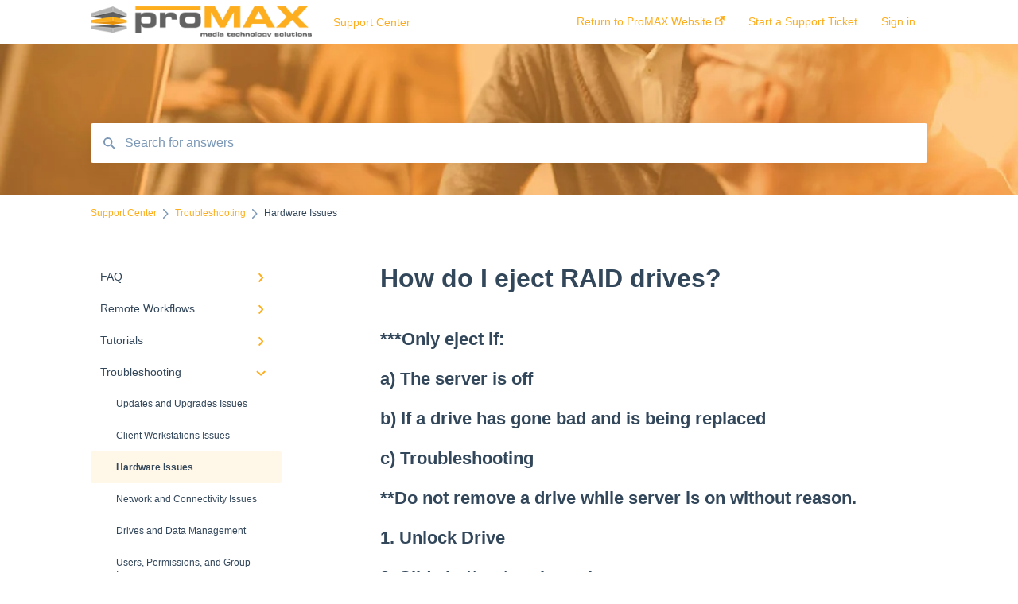

--- FILE ---
content_type: text/html; charset=UTF-8
request_url: https://support.promax.com/en/knowledge/how-do-i-eject-raid-drives
body_size: 9400
content:
<!doctype html><html lang="en"><head>
    
    <meta charset="utf-8">
    
    <title>
      How do I eject RAID drives?
    </title>
    
    <meta name="description" content="Unlock the drive sled  Press the latch button towards the right.&nbsp; The front of the tray will swing the handle forward.  Pull drive tray outward from server chassis.">
    <meta name="viewport" content="width=device-width, initial-scale=1">

    
    <meta property="og:description" content="Unlock the drive sled  Press the latch button towards the right.&nbsp; The front of the tray will swing the handle forward.  Pull drive tray outward from server chassis.">
    <meta property="og:title" content="How do I eject RAID drives?">
    <meta name="twitter:description" content="Unlock the drive sled  Press the latch button towards the right.&nbsp; The front of the tray will swing the handle forward.  Pull drive tray outward from server chassis.">
    <meta name="twitter:title" content="How do I eject RAID drives?">

    

    

    <link rel="stylesheet" href="/hs/hsstatic/ContentIcons/static-1.198/fontawesome/5.0.10/css/fontawesome-all.min.css">
<style>
a.cta_button{-moz-box-sizing:content-box !important;-webkit-box-sizing:content-box !important;box-sizing:content-box !important;vertical-align:middle}.hs-breadcrumb-menu{list-style-type:none;margin:0px 0px 0px 0px;padding:0px 0px 0px 0px}.hs-breadcrumb-menu-item{float:left;padding:10px 0px 10px 10px}.hs-breadcrumb-menu-divider:before{content:'›';padding-left:10px}.hs-featured-image-link{border:0}.hs-featured-image{float:right;margin:0 0 20px 20px;max-width:50%}@media (max-width: 568px){.hs-featured-image{float:none;margin:0;width:100%;max-width:100%}}.hs-screen-reader-text{clip:rect(1px, 1px, 1px, 1px);height:1px;overflow:hidden;position:absolute !important;width:1px}
</style>


    


    
<!--  Added by GoogleAnalytics integration -->
<script>
var _hsp = window._hsp = window._hsp || [];
_hsp.push(['addPrivacyConsentListener', function(consent) { if (consent.allowed || (consent.categories && consent.categories.analytics)) {
  (function(i,s,o,g,r,a,m){i['GoogleAnalyticsObject']=r;i[r]=i[r]||function(){
  (i[r].q=i[r].q||[]).push(arguments)},i[r].l=1*new Date();a=s.createElement(o),
  m=s.getElementsByTagName(o)[0];a.async=1;a.src=g;m.parentNode.insertBefore(a,m)
})(window,document,'script','//www.google-analytics.com/analytics.js','ga');
  ga('create','UA-7128796-1','auto');
  ga('send','pageview');
}}]);
</script>

<!-- /Added by GoogleAnalytics integration -->

<!--  Added by GoogleAnalytics4 integration -->
<script>
var _hsp = window._hsp = window._hsp || [];
window.dataLayer = window.dataLayer || [];
function gtag(){dataLayer.push(arguments);}

var useGoogleConsentModeV2 = true;
var waitForUpdateMillis = 1000;


if (!window._hsGoogleConsentRunOnce) {
  window._hsGoogleConsentRunOnce = true;

  gtag('consent', 'default', {
    'ad_storage': 'denied',
    'analytics_storage': 'denied',
    'ad_user_data': 'denied',
    'ad_personalization': 'denied',
    'wait_for_update': waitForUpdateMillis
  });

  if (useGoogleConsentModeV2) {
    _hsp.push(['useGoogleConsentModeV2'])
  } else {
    _hsp.push(['addPrivacyConsentListener', function(consent){
      var hasAnalyticsConsent = consent && (consent.allowed || (consent.categories && consent.categories.analytics));
      var hasAdsConsent = consent && (consent.allowed || (consent.categories && consent.categories.advertisement));

      gtag('consent', 'update', {
        'ad_storage': hasAdsConsent ? 'granted' : 'denied',
        'analytics_storage': hasAnalyticsConsent ? 'granted' : 'denied',
        'ad_user_data': hasAdsConsent ? 'granted' : 'denied',
        'ad_personalization': hasAdsConsent ? 'granted' : 'denied'
      });
    }]);
  }
}

gtag('js', new Date());
gtag('set', 'developer_id.dZTQ1Zm', true);
gtag('config', 'G-JG2VGFR6PK');
</script>
<script async src="https://www.googletagmanager.com/gtag/js?id=G-JG2VGFR6PK"></script>

<!-- /Added by GoogleAnalytics4 integration -->

<!--  Added by GoogleTagManager integration -->
<script>
var _hsp = window._hsp = window._hsp || [];
window.dataLayer = window.dataLayer || [];
function gtag(){dataLayer.push(arguments);}

var useGoogleConsentModeV2 = true;
var waitForUpdateMillis = 1000;



var hsLoadGtm = function loadGtm() {
    if(window._hsGtmLoadOnce) {
      return;
    }

    if (useGoogleConsentModeV2) {

      gtag('set','developer_id.dZTQ1Zm',true);

      gtag('consent', 'default', {
      'ad_storage': 'denied',
      'analytics_storage': 'denied',
      'ad_user_data': 'denied',
      'ad_personalization': 'denied',
      'wait_for_update': waitForUpdateMillis
      });

      _hsp.push(['useGoogleConsentModeV2'])
    }

    (function(w,d,s,l,i){w[l]=w[l]||[];w[l].push({'gtm.start':
    new Date().getTime(),event:'gtm.js'});var f=d.getElementsByTagName(s)[0],
    j=d.createElement(s),dl=l!='dataLayer'?'&l='+l:'';j.async=true;j.src=
    'https://www.googletagmanager.com/gtm.js?id='+i+dl;f.parentNode.insertBefore(j,f);
    })(window,document,'script','dataLayer','GTM-MTQ6ZSM');

    window._hsGtmLoadOnce = true;
};

_hsp.push(['addPrivacyConsentListener', function(consent){
  if(consent.allowed || (consent.categories && consent.categories.analytics)){
    hsLoadGtm();
  }
}]);

</script>

<!-- /Added by GoogleTagManager integration -->

    <link rel="canonical" href="https://support.promax.com/en/knowledge/how-do-i-eject-raid-drives">


<meta property="og:url" content="https://support.promax.com/en/knowledge/how-do-i-eject-raid-drives">
<meta http-equiv="content-language" content="en">



    
      <link rel="shortcut icon" href="https://support.promax.com/hubfs/favicon-16x16.png">
    
    <link href="//7052064.fs1.hubspotusercontent-na1.net/hubfs/7052064/hub_generated/template_assets/DEFAULT_ASSET/1767723238666/template_main.css" rel="stylesheet">
    <link href="//7052064.fs1.hubspotusercontent-na1.net/hubfs/7052064/hub_generated/template_assets/DEFAULT_ASSET/1767723234639/template__support-form.min.css" rel="stylesheet">
    <script type="text/javascript" src="//7052064.fs1.hubspotusercontent-na1.net/hubfs/7052064/hub_generated/template_assets/DEFAULT_ASSET/1767723237081/template_kbdom.min.js"></script>
    <style type="text/css" data-preview-theme="true">
      .kb-article, .kb-search__suggestions__article-content, .kb-search-results__description {
        font-family: georgia, palatino;
      }
      h1, h2, h3, h3 a, h4, h4 a, h5, h6, .kb__text-link, .kb__text-link-small, .kb-header, .kb-sticky-footer,
      .kb-search__suggestions__article-title, .kb-search-results__title,
      #hs_form_target_kb_support_form input.hs-button, #hs_form_target_kb_support_form label, input, select, textarea, #hs_form_target_kb_support_form .hs-field-desc, #hs_form_target_kb_support_form .hs-richtext p {
        font-family: helvetica;
      }
      a,
      .kb-search__suggestions__breadcrumb,
      .kb-header__nav .kbui-dropdown__link {
        color: #fdae1e;
      }
      .kb-header,
      .kb-header a,
      .kb-header button.kb-button--link {
        color: #fdae1e;
      }
      .kb-header svg * {
        fill: #fdae1e;
      }
      .kb-search-section {
        background-color: #ffffff;
      }
      .kb-search-section__title {
        color: #FFFFFF;
      }
      .kb-search-section-with-image {
        background-image: url(https://support.promax.com/hubfs/Image%20for%20Lucky%20Bean%20-%20promax.jpg);
        background-size: cover;
        color: #ffffff;
        position: relative;
      }
      .kb-search-section-with-gradient {
        background-color: ;
        background-image: linear-gradient(180deg, #ffffff 0%, transparent 97%);
      }
      .kb-mobile-search-section {
        background-color: #ffffff;
      }
      .kb-search__suggestions a:hover,
      .kb-search__suggestions a:focus,
      .kb-category-menu li.active > a,
      .kb-category-menu li > a:hover {
        background-color: rgba(253, 174, 30, .1);
      }
      .kb-theme--cards .kb-category-menu li.active > a,
      .kb-theme--cards .kb-category-menu li > a:hover {
        background-color: transparent;
      }
      .kb-breadcrumbs > ol > li > span,
      .kb-breadcrumbs > ol > li > a > span,
      .kb-breadcrumbs > .kb-breadcrumbs__mobile-back a {
        font-family: helvetica;
      }
      .kb-breadcrumbs__arrow--left * {
        fill: #fdae1e
      }
      .kb-sidebar .kb-category-menu a,
      .kb-mobile-menu .kb-mobile-menu__current-page,
      .kb-mobile-menu ul > li > a {
        font-family: helvetica;
      }
      .kb-header__logo img {
        max-height: 40px;
      }
      .kb-footer__logo img {
        max-height: 24px;
      }
      /* SVG SUPPORT */
      .kb-header__logo img[src$=".svg"] {
        height: 40px;
      }
      .kb-footer__logo img[src$=".svg"] {
        height: 24px;
      }
      /* MOBILE STYLES */
      .kb-mobile-menu,
      .kb-mobile-search__bar {
        background-color: #ffffff;
      }
      .kb-mobile-menu a,
      .kb-mobile-menu__current-page,
      .kb-mobile-search__input,
      .kb-search--open .kb-mobile-search__input {
        color: #111111
      }
      .kb-mobile-search__input::-webkit-input-placeholder {
        color: #111111
      }
      .kb-mobile-search__input::-moz-placeholder {
        color: #111111
      }
      .kb-mobile-search__input:-ms-input-placeholder {
        color: #111111
      }
      .kb-mobile-search__input:-moz-placeholder {
        color: #111111
      }
      .kb-mobile-search__mag * {
        fill: #111111
      }
      .kb-mobile-menu__arrow *,
      .kb-mobile-search__close * {
        stroke: #111111
      }
      @media (max-width: 767px) {
        .kb-header__nav {
          background-color: #ffffff
        }
        .kb-header,
        .kb-header a {
          color: #111111;
        }
        .kb-header svg * {
          fill: #111111;
        }
        .kb-theme--content.kb-page--index .kb-header__nav-toggle svg *,
        .kb-theme--content.kb-page--index .kb-header__nav-close svg *,
        .kb-theme--tiles.kb-page--index .kb-header__nav-toggle svg *,
        .kb-theme--tiles.kb-page--index .kb-header__nav-close svg *,
        .kb-theme--minimal .kb-header__nav-toggle svg *,
        .kb-theme--minimal .kb-header__nav-close svg *,
        .kb-theme--cards .kb-header__nav-toggle svg *,
        .kb-theme--cards .kb-header__nav-close svg *,
        .kb-theme--default .kb-header__nav-toggle svg *,
        .kb-theme--default .kb-header__nav-close svg * {
          fill: #fdae1e;
        }
      }
    </style>
  <meta name="generator" content="HubSpot"></head>
  <body class="kb-theme--minimal ">
<!--  Added by GoogleTagManager integration -->
<noscript><iframe src="https://www.googletagmanager.com/ns.html?id=GTM-MTQ6ZSM" height="0" width="0" style="display:none;visibility:hidden"></iframe></noscript>

<!-- /Added by GoogleTagManager integration -->

    <header>
      
      
  

  

  

  <div class="kb-header" data-preview-id="kb-header">
    <div class="kb-header-inner" id="kb-header">
      <div class="kb-header__logo">
        
          <a href="https://www.promax.com">
            <img src="https://support.promax.com/hs-fs/hubfs/Customer%20Logos/master_logo_hi_res%20small.png?height=120&amp;name=master_logo_hi_res%20small.png" alt="company logo">
          </a>
        
      </div>
      <a class="kb-header__title" href="/en/knowledge">
        Support Center
      </a>
      <nav id="kb-header__nav" class="kb-header__nav" role="navigation">
        <ul>
          
          
            
<li class="kb-header__company-website-link">
  <a href="https://www.promax.com" target="_blank" rel="noopener">
    Return to ProMAX Website
    <svg width="12" height="12" xmlns="http://www.w3.org/2000/svg">
      <path d="M8.11 10.223V7.0472l1.308-1.3077v4.4835c0 .9323-.7628 1.6952-1.6953 1.6952H1.6952C.7628 11.9182 0 11.1553 0 10.223V4.1955C0 3.2628.7628 2.5 1.6952 2.5h4.4833L4.8707 3.8082H1.6952c-.2099 0-.3872.1771-.3872.3873v6.0275c0 .2098.1773.387.3872.387h6.0275c.21 0 .3873-.1772.3873-.387zM5.9428.4417L12.0137 0l-.442 6.0708L9.6368 4.136 6.0925 7.68 4.3333 5.9207l3.544-3.5442L5.9428.4417z" fill="#fdae1e" />
    </svg>
  </a>
</li>

          
          
            
  <li class="kb-header__support-form-link"><a href="/en/knowledge/kb-tickets/new">Start a Support Ticket</a></li>

          
          
          
            
              
  <li class="kb-header__sign-in-link"><a href="/_hcms/mem/login?redirect_url=/en/knowledge/">Sign in</a></li>

            
          
        </ul>
      </nav>
      
      <div class="kb-header__nav-controls-container">
        <button id="kb-header__close-target" class="kb-header__nav-close" role="button" aria-label="Close main navigation menu" aria-controls="kb-header__nav kb-header__langs-nav">
          <span class="kb-icon close" aria-hidden="true">
            <svg width="16" height="17" xmlns="http://www.w3.org/2000/svg">
              <g fill="#2D3E50" fill-rule="nonzero">
                <path d="M15.07107 1.42893c.59587.59588.88893 1.23239.0505 2.07081L2.99975 15.62158c-.83842.83842-1.48089.5394-2.0708-.05051C.33305 14.97519.04 14.33868.87841 13.50026L13.00026 1.37842c.83842-.83842 1.48089-.5394 2.0708.05051z" />
                <path d="M15.07107 15.57107c-.59588.59587-1.23239.88893-2.07081.0505L.87842 3.49975C.04 2.66132.33902 2.01885.92893 1.42894 1.52481.83305 2.16132.54 2.99974 1.37841l12.12184 12.12184c.83842.83842.5394 1.48089-.05051 2.0708z" />
              </g>
            </svg>
          </span>
        </button>
        
        <button id="kb-header__main-nav-target" class="kb-header__nav-toggle" role="button" aria-label="Open main navigation menu" aria-controls="kb-header__nav">
          <span class="kb-icon menu">
            <svg width="25" height="17" xmlns="http://www.w3.org/2000/svg">
              <g fill="#2D3E50" fill-rule="nonzero">
                <path d="M24.56897 2.295c0 .85-.2931 1.513-1.72414 1.513H2.15517C.72414 3.808.43103 3.1365.43103 2.295c0-.85.2931-1.513 1.72414-1.513h20.68966c1.43103 0 1.72414.6715 1.72414 1.513zM24.56897 8.8315c0 .85-.2931 1.513-1.72414 1.513H2.15517c-1.43103 0-1.72414-.6715-1.72414-1.513 0-.85.2931-1.513 1.72414-1.513h20.68966c1.43103 0 1.72414.6715 1.72414 1.513zM24.56897 15.3595c0 .85-.2931 1.513-1.72414 1.513H2.15517c-1.43103 0-1.72414-.6715-1.72414-1.513 0-.85.2931-1.513 1.72414-1.513h20.68966c1.43103 0 1.72414.6715 1.72414 1.513z" />
              </g>
            </svg>
          </span>
        </button>
    </div>
    </div>
  </div>
  <!-- Mobile Menu -->
  <div class="kb-mobile-search-section">
    <div class="kb-mobile-header">
      <div class="kb-mobile-menu">
        <div class="kb-mobile-menu__current-page">
          
            
              
                
              
                
              
                
              
                
              
                
              
            
          
            
              
                
              
            
          
            
              
                
              
                
              
                
              
                
              
                
              
                
              
                
              
                
              
                
              
                
              
            
          
            
              
                
              
                
              
                
                Hardware Issues
                
              
                
              
                
              
                
              
                
              
                
              
                
              
                
              
            
          
            
              
            
          
            
              
                
              
            
          
            
              
            
          
            
              
            
          
            
              
            
          
            
              
                
              
                
              
                
              
                
              
            
          
            
              
            
          
            
              
                
              
            
          
            
              
            
          
            
              
            
          
          <svg class="kb-mobile-menu__arrow" width="12" height="7" xmlns="http://www.w3.org/2000/svg">
            <path d="M10.6817 1.6816l-4.5364 4-4.5364-3.9315" stroke="#00A38D" stroke-width="2" fill="none" fill-rule="evenodd" stroke-linecap="round" stroke-linejoin="round" />
          </svg>
        </div>
        <ul>
          
          <li>
            
            
            <a href="/en/knowledge/faq">
              FAQ
            </a>
            <ul>
              
              
              
              <li>
                <a href="/en/knowledge/faq#best-practices-general-use">
                  Best Practices/General Use
                </a>
              </li>
              
              
              
              <li>
                <a href="/en/knowledge/faq#client-workstations">
                  Client Workstations
                </a>
              </li>
              
              
              
              <li>
                <a href="/en/knowledge/faq#lto-tape-hardware-and-operations">
                  LTO Tape Hardware and Operations
                </a>
              </li>
              
              
              
              <li>
                <a href="/en/knowledge/faq#hardware">
                  Hardware
                </a>
              </li>
              
              
              
              <li>
                <a href="/en/knowledge/faq#support-and-service">
                  Support and Service
                </a>
              </li>
              
            </ul>
          </li>
          
          <li>
            
            
            <a href="/en/knowledge/remote-workflows">
              Remote Workflows
            </a>
            <ul>
              
              
              
              <li>
                <a href="/en/knowledge/remote-workflows#remote-sync">
                  Remote Sync
                </a>
              </li>
              
            </ul>
          </li>
          
          <li>
            
            
            <a href="/en/knowledge/tutorials">
              Tutorials
            </a>
            <ul>
              
              
              
              <li>
                <a href="/en/knowledge/tutorials#setting-up-and-managing-client-workstations">
                  Setting up and Managing Client Workstations
                </a>
              </li>
              
              
              
              <li>
                <a href="/en/knowledge/tutorials#configuring-installing-new-systems">
                  Configuring/Installing New Systems
                </a>
              </li>
              
              
              
              <li>
                <a href="/en/knowledge/tutorials#how-to-update-upgrade">
                  How to Update/Upgrade
                </a>
              </li>
              
              
              
              <li>
                <a href="/en/knowledge/tutorials#drive-and-data-management">
                  Drive and Data Management
                </a>
              </li>
              
              
              
              <li>
                <a href="/en/knowledge/tutorials#users-groups-and-permissions">
                  Users, Groups, and Permissions
                </a>
              </li>
              
              
              
              <li>
                <a href="/en/knowledge/tutorials#transcoding-and-rendering">
                  Transcoding and Rendering
                </a>
              </li>
              
              
              
              <li>
                <a href="/en/knowledge/tutorials#cloud">
                  Cloud
                </a>
              </li>
              
              
              
              <li>
                <a href="/en/knowledge/tutorials#lto-tape-hardware-and-operations">
                  LTO Tape Hardware and Operations
                </a>
              </li>
              
              
              
              <li>
                <a href="/en/knowledge/tutorials#maintenance-and-service">
                  Maintenance and Service
                </a>
              </li>
              
              
              
              <li>
                <a href="/en/knowledge/tutorials#sync">
                  Sync
                </a>
              </li>
              
            </ul>
          </li>
          
          <li class="active open">
            
            
            <a href="/en/knowledge/troubleshooting">
              Troubleshooting
            </a>
            <ul>
              
              
              
              <li>
                <a href="/en/knowledge/troubleshooting#updates-and-upgrades-issues">
                  Updates and Upgrades Issues
                </a>
              </li>
              
              
              
              <li>
                <a href="/en/knowledge/troubleshooting#client-workstations-issues">
                  Client Workstations Issues
                </a>
              </li>
              
              
              
              <li class="active">
                <a href="/en/knowledge/troubleshooting#hardware-issues">
                  Hardware Issues
                </a>
              </li>
              
              
              
              <li>
                <a href="/en/knowledge/troubleshooting#network-and-connectivity-issues">
                  Network and Connectivity Issues
                </a>
              </li>
              
              
              
              <li>
                <a href="/en/knowledge/troubleshooting#drives-and-data-management">
                  Drives and Data Management
                </a>
              </li>
              
              
              
              <li>
                <a href="/en/knowledge/troubleshooting#users-permissions-and-group-issues">
                  Users, Permissions, and Group Issues
                </a>
              </li>
              
              
              
              <li>
                <a href="/en/knowledge/troubleshooting#lto-tape-hardware-and-operations-issues">
                  LTO Tape Hardware and Operations Issues
                </a>
              </li>
              
              
              
              <li>
                <a href="/en/knowledge/troubleshooting#transcoding-and-rendering-issues">
                  Transcoding and Rendering Issues
                </a>
              </li>
              
              
              
              <li>
                <a href="/en/knowledge/troubleshooting#service-and-support-issues">
                  Service and Support Issues
                </a>
              </li>
              
              
              
              <li>
                <a href="/en/knowledge/troubleshooting#remote-sync">
                  Remote Sync
                </a>
              </li>
              
            </ul>
          </li>
          
          <li>
            
            
            <a href="/en/knowledge/release-notes">
              Release Notes
            </a>
            <ul>
              
            </ul>
          </li>
          
          <li>
            
            
            <a href="/en/knowledge/manual">
              Manual
            </a>
            <ul>
              
              
              
              <li>
                <a href="/en/knowledge/manual#platform-spaces">
                  Platform Spaces
                </a>
              </li>
              
            </ul>
          </li>
          
          <li>
            
            
            <a href="/en/knowledge/asset-management-and-search">
              Asset Management and Search
            </a>
            <ul>
              
            </ul>
          </li>
          
          <li>
            
            
            <a href="/en/knowledge/storage-groups">
              Storage Groups
            </a>
            <ul>
              
            </ul>
          </li>
          
          <li>
            
            
            <a href="/en/knowledge/lto-tape-systems">
              LTO Tape Systems
            </a>
            <ul>
              
            </ul>
          </li>
          
          <li>
            
            
            <a href="/en/knowledge/hardware">
              Hardware
            </a>
            <ul>
              
              
              
              <li>
                <a href="/en/knowledge/hardware#pci-cards">
                  PCI Cards
                </a>
              </li>
              
              
              
              <li>
                <a href="/en/knowledge/hardware#hard-drives">
                  Hard Drives
                </a>
              </li>
              
              
              
              <li>
                <a href="/en/knowledge/hardware#thunderbolt">
                  Thunderbolt
                </a>
              </li>
              
              
              
              <li>
                <a href="/en/knowledge/hardware#power">
                  Power
                </a>
              </li>
              
            </ul>
          </li>
          
          <li>
            
            
            <a href="/en/knowledge/updates">
              Updates
            </a>
            <ul>
              
            </ul>
          </li>
          
          <li>
            
            
            <a href="/en/knowledge/mediahub">
              MediaHub
            </a>
            <ul>
              
              
              
              <li>
                <a href="/en/knowledge/mediahub#sync">
                  Sync
                </a>
              </li>
              
            </ul>
          </li>
          
          <li>
            
            
            <a href="/en/knowledge/nextframe">
              NextFrame
            </a>
            <ul>
              
            </ul>
          </li>
          
          <li>
            
            
            <a href="/en/knowledge/promax-sync-app">
              ProMAX Sync App
            </a>
            <ul>
              
            </ul>
          </li>
          
        </ul>
      </div>
      <div class="kb-mobile-search kb-search" kb-language-tag="en" kb-group-id="6785892776">
        <div class="kb-mobile-search__placeholder"></div>
        <div class="kb-mobile-search__box">
          <div class="kb-mobile-search__bar">
            <svg class="kb-mobile-search__mag" width="15" height="15" xmlns="http://www.w3.org/2000/svg">
              <path d="M14.02 12.672l-3.64-3.64a5.687 5.687 0 0 0 1.06-3.312A5.726 5.726 0 0 0 5.72 0 5.726 5.726 0 0 0 0 5.72a5.726 5.726 0 0 0 5.72 5.72 5.687 5.687 0 0 0 3.311-1.06l3.641 3.64a.95.95 0 0 0 1.348 0 .953.953 0 0 0 0-1.348zm-8.3-3.139a3.813 3.813 0 1 1 0-7.626 3.813 3.813 0 0 1 0 7.626z" fill="#4A4A4A" fill-rule="evenodd" />
            </svg>
            <form action="/en/knowledge/kb-search-results">
              <input type="text" class="kb-mobile-search__input kb-search__input" name="term" autocomplete="off" placeholder="Search for answers">
              <input type="hidden" name="ref" value="12018004553">
            </form>
            <svg class="kb-mobile-search__close" width="14" height="14" xmlns="http://www.w3.org/2000/svg">
              <g stroke="#4A4A4A" stroke-width="2" fill="none" fill-rule="evenodd" stroke-linecap="round" stroke-linejoin="round">
                <path d="M1 12.314L12.314 1M12.314 12.314L1 1" />
              </g>
            </svg>
          </div>
          <ul class="kb-search__suggestions"></ul>
        </div>
      </div>
    </div>
  </div>

  <script>
    kbDom.whenReady(function() {
          // Mobile Nav Menu
          var mobileToggle = function() {
            var navMenuOpen = document.getElementById('kb-header__main-nav-target');
            var langNavOpen = document.getElementById('kb-header__langs-nav-target');
            var navClose = document.getElementById('kb-header__close-target');

            navMenuOpen.addEventListener('click',function() {
              document.body.classList.toggle('kb-header__main-nav-open');
            });

            if (langNavOpen) {
            langNavOpen.addEventListener('click',function() {
              document.body.classList.toggle('kb-header__lang-nav-open');
            });
            }

            navClose.addEventListener('click',function() {
              document.body.classList.remove('kb-header__main-nav-open');
              document.body.classList.remove('kb-header__lang-nav-open');
            });

          };
          window.addEventListener('click', mobileToggle);
          mobileToggle();

      kbDom.initDropdown(document.querySelector('[data-kbui-dropdown-contents="lang-switcher"]'))

      // Mobile Cat Menu
      document.querySelector('.kb-mobile-menu__current-page').addEventListener('click',function() {
        document.querySelector('.kb-mobile-header').classList.toggle('menu-open');
      });
      document.querySelector('.kb-mobile-search__mag').addEventListener('click',function() {
        document.querySelector('.kb-mobile-header').classList.toggle('search-open');
        if (document.querySelector('.kb-mobile-header').classList.contains('search-open')) {
          document.querySelector('.kb-mobile-search__input').focus();
        }
      });
      document.querySelector('.kb-mobile-search__close').addEventListener('click',function() {
        document.querySelector('.kb-mobile-header').classList.remove('search-open');
      });
    });
  </script>
      
<div class="kb-search-section kb-search-section--narrow kb-search-section-with-image  ">
  <div class="kb-search-section__content content-container">
    <div class="kb-search" kb-language-tag="en" kb-group-id="6785892776">
      <div class="kb-search__placeholder"></div>
      <div class="kb-search__box">
        <div class="kb-search__bar">
          <svg class="kb-search__mag" width="15" height="15" xmlns="http://www.w3.org/2000/svg">
            <path d="M14.02 12.672l-3.64-3.64a5.687 5.687 0 0 0 1.06-3.312A5.726 5.726 0 0 0 5.72 0 5.726 5.726 0 0 0 0 5.72a5.726 5.726 0 0 0 5.72 5.72 5.687 5.687 0 0 0 3.311-1.06l3.641 3.64a.95.95 0 0 0 1.348 0 .953.953 0 0 0 0-1.348zm-8.3-3.139a3.813 3.813 0 1 1 0-7.626 3.813 3.813 0 0 1 0 7.626z" fill="#4A4A4A" fill-rule="evenodd" />
          </svg>
          <form action="/en/knowledge/kb-search-results">
            <input type="text" class="kb-search__input" name="term" autocomplete="off" placeholder="Search for answers" required>
          </form>
          <svg class="kb-search__close" width="14" height="14" xmlns="http://www.w3.org/2000/svg">
            <g stroke="#4A4A4A" stroke-width="2" fill="none" fill-rule="evenodd" stroke-linecap="round" stroke-linejoin="round">
              <path d="M1 12.314L12.314 1M12.314 12.314L1 1" />
            </g>
          </svg>
        </div>
        <ul class="kb-search__suggestions"></ul>
      </div>
    </div>
  </div>
</div>
      
    </header>
    <main data-preview-id="kb-article-main">
      
<div class="content-container-outer">
  <div class="content-container">
    
<div class="kb-breadcrumbs">
  <div class="kb-breadcrumbs__mobile-back">
    <svg class="kb-breadcrumbs__arrow kb-breadcrumbs__arrow--left" width="7" height="12" xmlns="http://www.w3.org/2000/svg">
      <path d="M.055 5.7194c.018-.045.0518-.0835.0795-.125.0166-.0255.0322-.052.0489-.0775.007-.011.0116-.024.0216-.034L5.2426.2328c.2877-.3.7662-.3115 1.0685-.026a.7468.7468 0 0 1 .0262 1.0605L1.7954 6l4.5419 4.733a.7462.7462 0 0 1-.0262 1.0601.7563.7563 0 0 1-.5214.207.7568.7568 0 0 1-.547-.2325L.205 6.5174c-.01-.0105-.0146-.023-.0216-.0345-.0167-.025-.0323-.0515-.0489-.077-.0277-.0415-.0615-.08-.0796-.125-.0186-.0455-.0222-.0935-.0312-.141C.0147 6.0934 0 6.0474 0 5.9999c0-.047.0146-.093.0237-.1395.009-.0475.0126-.096.0312-.141" fill="#7C98B6" fill-rule="evenodd" />
    </svg>
    <a href="/en/knowledge">Back to home</a>
  </div>
  <ol itemscope itemtype="http://schema.org/BreadcrumbList">
    <li itemprop="itemListElement" itemscope itemtype="http://schema.org/ListItem">
      <a itemprop="item" href="/en/knowledge">
        <span itemprop="name">Support Center</span>
      </a>
      <meta itemprop="position" content="1">
    </li>
    
      
        
      
        
      
        
      
        
          <svg class="kb-breadcrumbs__arrow kb-breadcrumbs__arrow--right" width="7" height="12" xmlns="http://www.w3.org/2000/svg">
            <path d="M6.4905 5.7194c-.018-.045-.0518-.0835-.0795-.125-.0167-.0255-.0323-.052-.049-.0775-.007-.011-.0115-.024-.0216-.034L1.3028.2328c-.2876-.3-.7662-.3115-1.0684-.026a.7468.7468 0 0 0-.0262 1.0605L4.75 6l-4.542 4.733a.7462.7462 0 0 0 .0263 1.0601.7563.7563 0 0 0 .5213.207.7568.7568 0 0 0 .5471-.2325l5.0376-5.2501c.0101-.0105.0146-.023.0217-.0345.0166-.025.0322-.0515.0489-.077.0277-.0415.0614-.08.0795-.125.0187-.0455.0222-.0935.0313-.141.009-.0465.0237-.0925.0237-.14 0-.047-.0147-.093-.0237-.1395-.009-.0475-.0126-.096-.0313-.141" fill="#7C98B6" fill-rule="evenodd" />
          </svg>
          <li itemprop="itemListElement" itemscope itemtype="http://schema.org/ListItem">
            
              
              
              <a itemprop="item" href="/en/knowledge/troubleshooting">
                  <span itemprop="name">Troubleshooting</span>
              </a>
            
            <meta itemprop="position" content="2">
          </li>
          
            
              
            
              
            
              
                <svg class="kb-breadcrumbs__arrow kb-breadcrumbs__arrow--right" width="7" height="12" xmlns="http://www.w3.org/2000/svg">
                  <path d="M6.4905 5.7194c-.018-.045-.0518-.0835-.0795-.125-.0167-.0255-.0323-.052-.049-.0775-.007-.011-.0115-.024-.0216-.034L1.3028.2328c-.2876-.3-.7662-.3115-1.0684-.026a.7468.7468 0 0 0-.0262 1.0605L4.75 6l-4.542 4.733a.7462.7462 0 0 0 .0263 1.0601.7563.7563 0 0 0 .5213.207.7568.7568 0 0 0 .5471-.2325l5.0376-5.2501c.0101-.0105.0146-.023.0217-.0345.0166-.025.0322-.0515.0489-.077.0277-.0415.0614-.08.0795-.125.0187-.0455.0222-.0935.0313-.141.009-.0465.0237-.0925.0237-.14 0-.047-.0147-.093-.0237-.1395-.009-.0475-.0126-.096-.0313-.141" fill="#7C98B6" fill-rule="evenodd" />
                </svg>
                <li itemprop="itemListElement" itemscope itemtype="http://schema.org/ListItem">
                  <span itemprop="name">Hardware Issues</span>
                  <meta itemprop="position" content="3">
                </li>
              
            
              
            
              
            
              
            
              
            
              
            
              
            
              
            
          
        
      
        
      
        
      
        
      
        
      
        
      
        
      
        
      
        
      
        
      
        
      
    
  </ol>
</div>
    <div class="main-body">
      <div class="kb-sidebar">
        
<div class="kb-category-menu">
  <ul>
    
    <li>
        
        
      <a href="/en/knowledge/faq">
        <div class="kb-category-menu-option" data-id="11994689453">
          <span class="kb-category-menu-option__color-bar" style="background-color: #fdae1e;"></span>
          FAQ
        </div>
        
        <div>
          <svg width="12" height="7" xmlns="http://www.w3.org/2000/svg">
            <path d="M10.6817 1.6816l-4.5364 4-4.5364-3.9315" stroke="#fdae1e" stroke-width="2" fill="none" fill-rule="evenodd" stroke-linecap="round" stroke-linejoin="round" />
          </svg>
        </div>
        
      </a>
      <ul>
        
        <li data-id="13783761294">
          
          
          <a href="/en/knowledge/faq#best-practices-general-use">
            <span class="kb-category-menu-option__color-bar" style="background-color: #fdae1e;"></span>
            Best Practices/General Use
          </a>
        </li>
        
        <li data-id="12142588102">
          
          
          <a href="/en/knowledge/faq#client-workstations">
            <span class="kb-category-menu-option__color-bar" style="background-color: #fdae1e;"></span>
            Client Workstations
          </a>
        </li>
        
        <li data-id="12016227311">
          
          
          <a href="/en/knowledge/faq#lto-tape-hardware-and-operations">
            <span class="kb-category-menu-option__color-bar" style="background-color: #fdae1e;"></span>
            LTO Tape Hardware and Operations
          </a>
        </li>
        
        <li data-id="12073787131">
          
          
          <a href="/en/knowledge/faq#hardware">
            <span class="kb-category-menu-option__color-bar" style="background-color: #fdae1e;"></span>
            Hardware
          </a>
        </li>
        
        <li data-id="12106958267">
          
          
          <a href="/en/knowledge/faq#support-and-service">
            <span class="kb-category-menu-option__color-bar" style="background-color: #fdae1e;"></span>
            Support and Service
          </a>
        </li>
        
      </ul>
    </li>
    
    <li>
        
        
      <a href="/en/knowledge/remote-workflows">
        <div class="kb-category-menu-option" data-id="27188549161">
          <span class="kb-category-menu-option__color-bar" style="background-color: #fdae1e;"></span>
          Remote Workflows
        </div>
        
        <div>
          <svg width="12" height="7" xmlns="http://www.w3.org/2000/svg">
            <path d="M10.6817 1.6816l-4.5364 4-4.5364-3.9315" stroke="#fdae1e" stroke-width="2" fill="none" fill-rule="evenodd" stroke-linecap="round" stroke-linejoin="round" />
          </svg>
        </div>
        
      </a>
      <ul>
        
        <li data-id="36575003209">
          
          
          <a href="/en/knowledge/remote-workflows#remote-sync">
            <span class="kb-category-menu-option__color-bar" style="background-color: #fdae1e;"></span>
            Remote Sync
          </a>
        </li>
        
      </ul>
    </li>
    
    <li>
        
        
      <a href="/en/knowledge/tutorials">
        <div class="kb-category-menu-option" data-id="13643558462">
          <span class="kb-category-menu-option__color-bar" style="background-color: #fdae1e;"></span>
          Tutorials
        </div>
        
        <div>
          <svg width="12" height="7" xmlns="http://www.w3.org/2000/svg">
            <path d="M10.6817 1.6816l-4.5364 4-4.5364-3.9315" stroke="#fdae1e" stroke-width="2" fill="none" fill-rule="evenodd" stroke-linecap="round" stroke-linejoin="round" />
          </svg>
        </div>
        
      </a>
      <ul>
        
        <li data-id="13715107362">
          
          
          <a href="/en/knowledge/tutorials#setting-up-and-managing-client-workstations">
            <span class="kb-category-menu-option__color-bar" style="background-color: #fdae1e;"></span>
            Setting up and Managing Client Workstations
          </a>
        </li>
        
        <li data-id="13713022429">
          
          
          <a href="/en/knowledge/tutorials#configuring-installing-new-systems">
            <span class="kb-category-menu-option__color-bar" style="background-color: #fdae1e;"></span>
            Configuring/Installing New Systems
          </a>
        </li>
        
        <li data-id="13713023456">
          
          
          <a href="/en/knowledge/tutorials#how-to-update-upgrade">
            <span class="kb-category-menu-option__color-bar" style="background-color: #fdae1e;"></span>
            How to Update/Upgrade
          </a>
        </li>
        
        <li data-id="13751478687">
          
          
          <a href="/en/knowledge/tutorials#drive-and-data-management">
            <span class="kb-category-menu-option__color-bar" style="background-color: #fdae1e;"></span>
            Drive and Data Management
          </a>
        </li>
        
        <li data-id="13751478392">
          
          
          <a href="/en/knowledge/tutorials#users-groups-and-permissions">
            <span class="kb-category-menu-option__color-bar" style="background-color: #fdae1e;"></span>
            Users, Groups, and Permissions
          </a>
        </li>
        
        <li data-id="13751478711">
          
          
          <a href="/en/knowledge/tutorials#transcoding-and-rendering">
            <span class="kb-category-menu-option__color-bar" style="background-color: #fdae1e;"></span>
            Transcoding and Rendering
          </a>
        </li>
        
        <li data-id="13751478536">
          
          
          <a href="/en/knowledge/tutorials#cloud">
            <span class="kb-category-menu-option__color-bar" style="background-color: #fdae1e;"></span>
            Cloud
          </a>
        </li>
        
        <li data-id="13751478340">
          
          
          <a href="/en/knowledge/tutorials#lto-tape-hardware-and-operations">
            <span class="kb-category-menu-option__color-bar" style="background-color: #fdae1e;"></span>
            LTO Tape Hardware and Operations
          </a>
        </li>
        
        <li data-id="13749855886">
          
          
          <a href="/en/knowledge/tutorials#maintenance-and-service">
            <span class="kb-category-menu-option__color-bar" style="background-color: #fdae1e;"></span>
            Maintenance and Service
          </a>
        </li>
        
        <li data-id="85505059078">
          
          
          <a href="/en/knowledge/tutorials#sync">
            <span class="kb-category-menu-option__color-bar" style="background-color: #fdae1e;"></span>
            Sync
          </a>
        </li>
        
      </ul>
    </li>
    
    <li class="open">
        
        
      <a href="/en/knowledge/troubleshooting">
        <div class="kb-category-menu-option" data-id="11705547500">
          <span class="kb-category-menu-option__color-bar" style="background-color: #fdae1e;"></span>
          Troubleshooting
        </div>
        
        <div>
          <svg width="12" height="7" xmlns="http://www.w3.org/2000/svg">
            <path d="M10.6817 1.6816l-4.5364 4-4.5364-3.9315" stroke="#fdae1e" stroke-width="2" fill="none" fill-rule="evenodd" stroke-linecap="round" stroke-linejoin="round" />
          </svg>
        </div>
        
      </a>
      <ul>
        
        <li data-id="13783761511">
          
          
          <a href="/en/knowledge/troubleshooting#updates-and-upgrades-issues">
            <span class="kb-category-menu-option__color-bar" style="background-color: #fdae1e;"></span>
            Updates and Upgrades Issues
          </a>
        </li>
        
        <li data-id="13783761086">
          
          
          <a href="/en/knowledge/troubleshooting#client-workstations-issues">
            <span class="kb-category-menu-option__color-bar" style="background-color: #fdae1e;"></span>
            Client Workstations Issues
          </a>
        </li>
        
        <li class="active" data-id="11862702513">
          
          
          <a href="/en/knowledge/troubleshooting#hardware-issues">
            <span class="kb-category-menu-option__color-bar" style="background-color: #fdae1e;"></span>
            Hardware Issues
          </a>
        </li>
        
        <li data-id="11739152515">
          
          
          <a href="/en/knowledge/troubleshooting#network-and-connectivity-issues">
            <span class="kb-category-menu-option__color-bar" style="background-color: #fdae1e;"></span>
            Network and Connectivity Issues
          </a>
        </li>
        
        <li data-id="11721858125">
          
          
          <a href="/en/knowledge/troubleshooting#drives-and-data-management">
            <span class="kb-category-menu-option__color-bar" style="background-color: #fdae1e;"></span>
            Drives and Data Management
          </a>
        </li>
        
        <li data-id="11721858186">
          
          
          <a href="/en/knowledge/troubleshooting#users-permissions-and-group-issues">
            <span class="kb-category-menu-option__color-bar" style="background-color: #fdae1e;"></span>
            Users, Permissions, and Group Issues
          </a>
        </li>
        
        <li data-id="13783761640">
          
          
          <a href="/en/knowledge/troubleshooting#lto-tape-hardware-and-operations-issues">
            <span class="kb-category-menu-option__color-bar" style="background-color: #fdae1e;"></span>
            LTO Tape Hardware and Operations Issues
          </a>
        </li>
        
        <li data-id="13783761680">
          
          
          <a href="/en/knowledge/troubleshooting#transcoding-and-rendering-issues">
            <span class="kb-category-menu-option__color-bar" style="background-color: #fdae1e;"></span>
            Transcoding and Rendering Issues
          </a>
        </li>
        
        <li data-id="11721858084">
          
          
          <a href="/en/knowledge/troubleshooting#service-and-support-issues">
            <span class="kb-category-menu-option__color-bar" style="background-color: #fdae1e;"></span>
            Service and Support Issues
          </a>
        </li>
        
        <li data-id="36575001527">
          
          
          <a href="/en/knowledge/troubleshooting#remote-sync">
            <span class="kb-category-menu-option__color-bar" style="background-color: #fdae1e;"></span>
            Remote Sync
          </a>
        </li>
        
      </ul>
    </li>
    
    <li>
        
        
      <a href="/en/knowledge/release-notes">
        <div class="kb-category-menu-option" data-id="14312900856">
          <span class="kb-category-menu-option__color-bar" style="background-color: #fdae1e;"></span>
          Release Notes
        </div>
        
      </a>
      <ul>
        
      </ul>
    </li>
    
    <li>
        
        
      <a href="/en/knowledge/manual">
        <div class="kb-category-menu-option" data-id="14312900857">
          <span class="kb-category-menu-option__color-bar" style="background-color: #fdae1e;"></span>
          Manual
        </div>
        
        <div>
          <svg width="12" height="7" xmlns="http://www.w3.org/2000/svg">
            <path d="M10.6817 1.6816l-4.5364 4-4.5364-3.9315" stroke="#fdae1e" stroke-width="2" fill="none" fill-rule="evenodd" stroke-linecap="round" stroke-linejoin="round" />
          </svg>
        </div>
        
      </a>
      <ul>
        
        <li data-id="14312900920">
          
          
          <a href="/en/knowledge/manual#platform-spaces">
            <span class="kb-category-menu-option__color-bar" style="background-color: #fdae1e;"></span>
            Platform Spaces
          </a>
        </li>
        
      </ul>
    </li>
    
    <li>
        
        
      <a href="/en/knowledge/asset-management-and-search">
        <div class="kb-category-menu-option" data-id="14312900927">
          <span class="kb-category-menu-option__color-bar" style="background-color: #fdae1e;"></span>
          Asset Management and Search
        </div>
        
      </a>
      <ul>
        
      </ul>
    </li>
    
    <li>
        
        
      <a href="/en/knowledge/storage-groups">
        <div class="kb-category-menu-option" data-id="14312900928">
          <span class="kb-category-menu-option__color-bar" style="background-color: #fdae1e;"></span>
          Storage Groups
        </div>
        
      </a>
      <ul>
        
      </ul>
    </li>
    
    <li>
        
        
      <a href="/en/knowledge/lto-tape-systems">
        <div class="kb-category-menu-option" data-id="14312900930">
          <span class="kb-category-menu-option__color-bar" style="background-color: #fdae1e;"></span>
          LTO Tape Systems
        </div>
        
      </a>
      <ul>
        
      </ul>
    </li>
    
    <li>
        
        
      <a href="/en/knowledge/hardware">
        <div class="kb-category-menu-option" data-id="11937738530">
          <span class="kb-category-menu-option__color-bar" style="background-color: #fdae1e;"></span>
          Hardware
        </div>
        
        <div>
          <svg width="12" height="7" xmlns="http://www.w3.org/2000/svg">
            <path d="M10.6817 1.6816l-4.5364 4-4.5364-3.9315" stroke="#fdae1e" stroke-width="2" fill="none" fill-rule="evenodd" stroke-linecap="round" stroke-linejoin="round" />
          </svg>
        </div>
        
      </a>
      <ul>
        
        <li data-id="11950873791">
          
          
          <a href="/en/knowledge/hardware#pci-cards">
            <span class="kb-category-menu-option__color-bar" style="background-color: #fdae1e;"></span>
            PCI Cards
          </a>
        </li>
        
        <li data-id="21310216752">
          
          
          <a href="/en/knowledge/hardware#hard-drives">
            <span class="kb-category-menu-option__color-bar" style="background-color: #fdae1e;"></span>
            Hard Drives
          </a>
        </li>
        
        <li data-id="45110284876">
          
          
          <a href="/en/knowledge/hardware#thunderbolt">
            <span class="kb-category-menu-option__color-bar" style="background-color: #fdae1e;"></span>
            Thunderbolt
          </a>
        </li>
        
        <li data-id="46040634267">
          
          
          <a href="/en/knowledge/hardware#power">
            <span class="kb-category-menu-option__color-bar" style="background-color: #fdae1e;"></span>
            Power
          </a>
        </li>
        
      </ul>
    </li>
    
    <li>
        
        
      <a href="/en/knowledge/updates">
        <div class="kb-category-menu-option" data-id="14312900935">
          <span class="kb-category-menu-option__color-bar" style="background-color: #fdae1e;"></span>
          Updates
        </div>
        
      </a>
      <ul>
        
      </ul>
    </li>
    
    <li>
        
        
      <a href="/en/knowledge/mediahub">
        <div class="kb-category-menu-option" data-id="32982464303">
          <span class="kb-category-menu-option__color-bar" style="background-color: #fdae1e;"></span>
          MediaHub
        </div>
        
        <div>
          <svg width="12" height="7" xmlns="http://www.w3.org/2000/svg">
            <path d="M10.6817 1.6816l-4.5364 4-4.5364-3.9315" stroke="#fdae1e" stroke-width="2" fill="none" fill-rule="evenodd" stroke-linecap="round" stroke-linejoin="round" />
          </svg>
        </div>
        
      </a>
      <ul>
        
        <li data-id="46686685852">
          
          
          <a href="/en/knowledge/mediahub#sync">
            <span class="kb-category-menu-option__color-bar" style="background-color: #fdae1e;"></span>
            Sync
          </a>
        </li>
        
      </ul>
    </li>
    
    <li>
        
        
      <a href="/en/knowledge/nextframe">
        <div class="kb-category-menu-option" data-id="45470666678">
          <span class="kb-category-menu-option__color-bar" style="background-color: #fdae1e;"></span>
          NextFrame
        </div>
        
      </a>
      <ul>
        
      </ul>
    </li>
    
    <li>
        
        
      <a href="/en/knowledge/promax-sync-app">
        <div class="kb-category-menu-option" data-id="124783867442">
          <span class="kb-category-menu-option__color-bar" style="background-color: #fdae1e;"></span>
          ProMAX Sync App
        </div>
        
      </a>
      <ul>
        
      </ul>
    </li>
    
  </ul>
</div>

<script>
  kbDom.whenReady(function() {
    document.querySelectorAll('.kb-category-menu svg').forEach(function(el) {
      el.addEventListener('click', function(e) {
        e.preventDefault();
        var li = kbDom.closest('li', this);
        if (li) {
          li.classList.toggle('open');
        }
      });
    })
  })
</script>
      </div>
      <div class="kb-content">
        



<div class="kb-article tinymce-content">
  <h1><span id="hs_cos_wrapper_name" class="hs_cos_wrapper hs_cos_wrapper_meta_field hs_cos_wrapper_type_text" style="" data-hs-cos-general-type="meta_field" data-hs-cos-type="text">How do I eject RAID drives?</span></h1>
   <h3>***Only eject if:</h3>
<h3>a) The server is off</h3>
<h3>b) If a drive has gone bad and is being replaced</h3>
<h3>c) Troubleshooting</h3>
<h3>**Do not remove a drive while server is on without reason.</h3>
<h3>1. Unlock Drive</h3>
<h3>2. Slide button to release lever</h3>
<h3>3. Pulled drive out of slot</h3>
<p>Unlock the drive sled</p>
<p><img class="hs-image-align-none" src="https://support.promax.com/hubfs/IMG_1137.jpg"></p>
<p>Press the latch button towards the right.&nbsp; The front of the tray will swing the handle forward.</p>
<p><img class="hs-image-align-none" src="https://support.promax.com/hubfs/IMG_5674.jpg"></p>
<p>Pull drive tray outward from server chassis.<img class="hs-image-align-none" src="https://support.promax.com/hubfs/IMG_0028.jpg"></p>
</div>

<script>
  kbDom.whenReady(function() {
    var smoothScroll = new smoothAnchorsScrolling();

    var articleSmoothScrolling = function() {
      function scrollToAnchor(state) {
        const anchorId = (state && state.anchorId) || null;
        if (!anchorId) {
          return;
        }
        var anchor = document.querySelector(
          '[id="' + anchorId.substring(1) + '"][data-hs-anchor="true"]'
        );
        smoothScroll.scrollTo(anchor);
      }

      document
        .querySelectorAll('a[href^="#"][rel*="noopener"]')
        .forEach(function(link) {
          // Adding the handler to the click event on each anchor link
          link.addEventListener('click', function(e) {
            e.preventDefault();
            var node = e.currentTarget;
            var targetAnchorId = decodeURI(node.hash);
            var state = { anchorId: targetAnchorId };

            scrollToAnchor(state);
            history.pushState(state, null, node.href);
          });
        });

      window.addEventListener('popstate', function(e) {
        if (e.state !== undefined) {
          scrollToAnchor(e.state);
        }
      });

      (function() {
        var targetAnchorId = decodeURI(window.location.hash);
        var initialState = {
          anchorId: targetAnchorId,
        };
        if (targetAnchorId) {
          setTimeout(function() {
            scrollToAnchor(initialState);
          }, 1);
        }
        history.pushState(initialState, null, '');
      })();
    };

    window.addEventListener('load', function(e) {
      articleSmoothScrolling();
    });
  });
</script>
        <div id="ka-feedback-form-container" portal-id="4290574" article-id="12018004553" knowledge-base-id="6785892776" article-language-tag="en" ungated-for-multi-language="true" enviro="prod" feedback-hubapi-domain="feedback.hubapi.com" js-feedback-domain="js.hubspotfeedback.com">
  <div id="ka-feedback-form"></div>
  <link rel="stylesheet" href="https://js.hubspotfeedback.com/feedbackknowledge.css">
  <script type="text/javascript" src="https://js.hubspotfeedback.com/feedbackknowledge.js"></script>
</div>
        

<div id="kb-related-articles-container" portal-id="4290574" knowledge-base-id="6785892776" article-id="12018004553" article-language="en" heading="Related articles" enviro="prod" public-hubapi-domain="public.hubapi.com" contact-vid="" sso-login="false">
  
</div>
      </div>
    </div>
  </div>
</div>

    </main>
    <footer>
      





 


  



  
    
  




  


<div class="kb-sticky-footer" data-preview-id="kb-footer">
  <div class="kb-footer">
    
      <div class="kb-footer__center-aligned-content">
        
        
          <div class="kb-footer__title">ProMAX Systems Support Center</div>
        
        
      </div>
    
    
      <div class="kb-footer__links-container">
        <ul class="kb-footer__links columns__three">
          
            
<li class="kb-footer__company-website-link">
  <a href="https://www.promax.com" target="_blank" rel="noopener">
    Return to ProMAX Website
    <svg width="12" height="12" xmlns="http://www.w3.org/2000/svg">
      <path d="M8.11 10.223V7.0472l1.308-1.3077v4.4835c0 .9323-.7628 1.6952-1.6953 1.6952H1.6952C.7628 11.9182 0 11.1553 0 10.223V4.1955C0 3.2628.7628 2.5 1.6952 2.5h4.4833L4.8707 3.8082H1.6952c-.2099 0-.3872.1771-.3872.3873v6.0275c0 .2098.1773.387.3872.387h6.0275c.21 0 .3873-.1772.3873-.387zM5.9428.4417L12.0137 0l-.442 6.0708L9.6368 4.136 6.0925 7.68 4.3333 5.9207l3.544-3.5442L5.9428.4417z" fill="#fdae1e" />
    </svg>
  </a>
</li>

          
            
  <li class="kb-footer__support-form-link"><a href="/en/knowledge/kb-tickets/new">Start a Support Ticket</a></li>

          
            
  <li class="kb-footer__sign-in-link"><a href="/_hcms/mem/login?redirect_url=/en/knowledge/">Sign in</a></li>

          
        </ul>
      </div>
    
  </div>
</div>
    </footer>
    
<!-- HubSpot performance collection script -->
<script defer src="/hs/hsstatic/content-cwv-embed/static-1.1293/embed.js"></script>


<!-- Start of HubSpot Analytics Code -->
<script type="text/javascript">
var _hsq = _hsq || [];
_hsq.push(["setContentType", "knowledge-article"]);
_hsq.push(["setCanonicalUrl", "https:\/\/support.promax.com\/en\/knowledge\/how-do-i-eject-raid-drives"]);
_hsq.push(["setPageId", "12018004553"]);
_hsq.push(["setContentMetadata", {
    "contentPageId": 12018004553,
    "legacyPageId": "12018004553",
    "contentFolderId": null,
    "contentGroupId": 6785892776,
    "abTestId": null,
    "languageVariantId": 12018004553,
    "languageCode": "en",
    
    
}]);
</script>

<script type="text/javascript" id="hs-script-loader" async defer src="/hs/scriptloader/4290574.js"></script>
<!-- End of HubSpot Analytics Code -->


<script type="text/javascript">
var hsVars = {
    render_id: "9e432290-4cd0-455a-8b91-5badccb96f17",
    ticks: 1767758281898,
    page_id: 12018004553,
    
    content_group_id: 6785892776,
    portal_id: 4290574,
    app_hs_base_url: "https://app.hubspot.com",
    cp_hs_base_url: "https://cp.hubspot.com",
    language: "en",
    analytics_page_type: "knowledge-article",
    scp_content_type: "",
    
    analytics_page_id: "12018004553",
    category_id: 6,
    folder_id: 0,
    is_hubspot_user: false
}
</script>


<script defer src="/hs/hsstatic/HubspotToolsMenu/static-1.432/js/index.js"></script>




    <script type="text/javascript" src="//7052064.fs1.hubspotusercontent-na1.net/hubfs/7052064/hub_generated/template_assets/DEFAULT_ASSET/1767723237965/template_purify.min.js"></script>
    <script type="text/javascript" src="//7052064.fs1.hubspotusercontent-na1.net/hubfs/7052064/hub_generated/template_assets/DEFAULT_ASSET/1767723236021/template_kb-search.min.js"></script>
    <script type="text/javascript" src="//7052064.fs1.hubspotusercontent-na1.net/hubfs/7052064/hub_generated/template_assets/DEFAULT_ASSET/1767723241963/template_sticky-header.min.js"></script>
    <script type="text/javascript" src="//7052064.fs1.hubspotusercontent-na1.net/hubfs/7052064/hub_generated/template_assets/DEFAULT_ASSET/1767723241044/template_smooth-anchors-scrolling.min.js"></script>
  
</body></html>

--- FILE ---
content_type: text/javascript; charset=UTF-8
request_url: https://js.hs-banner.com/v2/4290574/banner.js
body_size: 25163
content:
var _hsp = window['_hsp'] = window['_hsp'] || [];
_hsp.push(['setBannerSettings', {"info.promax.com":[{"id":116997,"portalId":4290574,"label":"Default Banner","enabled":true,"configuration":{"allUrlsAndLocations":true,"path":null,"targetedCountries":[],"targetedRegions":[]},"policy":{"type":0,"text":{"notification":"This website stores cookies on your computer. These cookies are used to collect information about how you interact with our website and allow us to remember you. We use this information in order to improve and customize your browsing experience and for analytics and metrics about our visitors both on this website and other media. To find out more about the cookies we use, see our Privacy Policy.","acceptLabel":"Accept","declineLabel":"Decline","disclaimer":"If you decline, your information won’t be tracked when you visit this website. A single cookie will be used in your browser to remember your preference not to be tracked.","modalText":null}},"legacyCustomization":{"position":0,"accentColor":"#fdae1e","showCloseButton":true},"gpcSettings":{"enabled":false,"notificationText":null}}],"support.promax.com":[{"id":116998,"portalId":4290574,"label":"Default Banner","enabled":true,"configuration":{"allUrlsAndLocations":true,"path":null,"targetedCountries":[],"targetedRegions":[]},"policy":{"type":0,"text":{"notification":"This website stores cookies on your computer. These cookies are used to collect information about how you interact with our website and allow us to remember you. We use this information in order to improve and customize your browsing experience and for analytics and metrics about our visitors both on this website and other media. To find out more about the cookies we use, see our Privacy Policy.","acceptLabel":"Accept","declineLabel":"Decline","disclaimer":"If you decline, your information won’t be tracked when you visit this website. A single cookie will be used in your browser to remember your preference not to be tracked.","modalText":null}},"legacyCustomization":{"position":0,"accentColor":"#fdae1e","showCloseButton":true},"gpcSettings":{"enabled":false,"notificationText":null}}],"www.promax.com":[{"id":117011,"portalId":4290574,"label":"ProMAX Consent","enabled":true,"configuration":{"allUrlsAndLocations":true,"path":null,"targetedCountries":[],"targetedRegions":[]},"policy":{"type":4,"text":{"notification":"<p>This website stores cookies on your computer. These cookies are used to collect information about how you interact with our website and allow us to remember you. We use this information in order to improve and customize your browsing experience and for analytics and metrics about our visitors both on this website and other media. To find out more about the cookies we use, see our Privacy Policy</p>","acceptLabel":"Accept","declineLabel":"Decline","disclaimer":"If you decline, your information won’t be tracked when you visit this website. A single cookie will be used in your browser to remember your preference not to be tracked.","modalText":{"acceptAllLabel":"Accept All","cookieSettingsLabel":"Cookies settings","saveSettingsLabel":"Save settings","introduction":{"description":"This site uses cookies. We use cookies mainly to improve and analyze your experience on our websites and for marketing purposes. Because we respect your right to privacy, you can choose not to allow some types of cookies. Click on the different category headings to find out more and change your default settings. Blocking some types of cookies may negatively impact your experience on the site and limit the services we are able to provide.","label":"About Cookies","toggleLabel":null},"categories":{"necessary":{"description":"These cookies are necessary for the website to function and cannot be switched off in our systems. They are usually only set in response to actions made by you which amount to a request for services, such as setting your privacy preferences, logging in, or filling in forms. <a href=\"https://knowledge.hubspot.com/reports/what-cookies-does-hubspot-set-in-a-visitor-s-browser#necessary-cookies\" target=\"_blank\" rel=\"noopener\">Learn more about necessary cookies.</a>","label":"Necessary","toggleLabel":"Always active"},"analytics":{"description":"These cookies help us to understand how visitors engage with the website. We may use a set of cookies to collect information and report site usage statistics. In addition to reporting site usage statistics, data collected may also be used, together with some of the advertising cookies described, to help show more relevant ads across the web and to measure interactions with the ads we show. <a href=\"https://knowledge.hubspot.com/reports/what-cookies-does-hubspot-set-in-a-visitor-s-browser#analytics-cookies\" target=\"_blank\" rel=\"noopener\">Learn more about analytics cookies.</a>","label":"Analytics","toggleLabel":null},"advertisement":{"description":"We use cookies to make our ads more engaging and valuable to site visitors. Some common applications of cookies are to select advertising based on what’s relevant to a user; to improve reporting on ad campaign performance; and to avoid showing ads the user has already seen. <a href=\"https://knowledge.hubspot.com/reports/what-cookies-does-hubspot-set-in-a-visitor-s-browser#advertisement-cookies\" target=\"_blank\" rel=\"noopener\">Learn more about advertisement cookies.</a>.","label":"Advertisement","toggleLabel":null},"functionality":{"description":"We use a set of cookies that are optional for the website to function. They are usually only set in response to information provided to the website to personalize and optimize your experience as well as remember your chat history. <a href=\"https://knowledge.hubspot.com/reports/what-cookies-does-hubspot-set-in-a-visitor-s-browser#functionality-cookies\" target=\"_blank\" rel=\"noopener\">Learn more about functionality cookies.</a>","label":"Functionality","toggleLabel":null}}}}},"legacyCustomization":{"position":1,"accentColor":"#fdae1e","showCloseButton":true},"gpcSettings":{"enabled":true,"notificationText":"<p>Your GPC signal has been detected. While some cookies are necessary to make our website and services function properly, consent for all non-essential cookies has been automatically declined. You can change your preferences at any time. To find out more about the cookies we use, see our Privacy Policy</p>"}}]}]);
_hsp.push(['setCustomizationSettings', {}]);
_hsp.push(['addCookieDomain', '.hsforms.com']);
_hsp.push(['addCookieDomain', '.hs-sites.com']);
_hsp.push(['addCookieDomain', '.hubspot.com']);
_hsp.push(['addCookieDomain', '.hubspotpagebuilder.com']);
_hsp.push(['addCookieDomain', '.promax.com']);
_hsp.push(['setUseGeoLocation']);
_hsp.push(['setApiBaseUrl', 'https://js.hs-banner.com/v2']);
/**
 * HubSpot Cookie Banner Code Copyright 2025 HubSpot, Inc.  http://www.hubspot.com
 */
!function(){var e=[,function(e,t){var n;function o(){var e,t;t=arguments[0]||{};this.config={};this.config.elements=t.elements?t.elements:[];this.config.attributes=t.attributes?t.attributes:{};this.config.attributes[o.ALL]=this.config.attributes[o.ALL]?this.config.attributes[o.ALL]:[];this.config.allow_comments=!!t.allow_comments&&t.allow_comments;this.allowed_elements={};this.config.protocols=t.protocols?t.protocols:{};this.config.add_attributes=t.add_attributes?t.add_attributes:{};this.dom=t.dom?t.dom:document;for(e=0;e<this.config.elements.length;e++)this.allowed_elements[this.config.elements[e]]=!0;this.config.remove_element_contents={};this.config.remove_all_contents=!1;if(t.remove_contents)if(t.remove_contents instanceof Array)for(e=0;e<t.remove_contents.length;e++)this.config.remove_element_contents[t.remove_contents[e]]=!0;else this.config.remove_all_contents=!0;this.transformers=t.transformers?t.transformers:[]}o.REGEX_PROTOCOL=/^([A-Za-z0-9\+\-\.\&\;\*\s]*?)(?:\:|&*0*58|&*x0*3a)/i;o.RELATIVE="__RELATIVE__";o.ALL="__ALL__";o.prototype.clean_node=function(e){var t=this.dom.createDocumentFragment();this.current_element=t;this.whitelist_nodes=[];function n(e,t){var n;for(n=0;n<t.length;n++)if(t[n]==e)return n;return-1}function s(){var e,t,n=[],o={};for(e=0;e<arguments.length;e++)if(arguments[e]&&arguments[e].length)for(t=0;t<arguments[e].length;t++)if(!o[arguments[e][t]]){o[arguments[e][t]]=!0;n.push(arguments[e][t])}return n}function r(e){var t;switch(e.nodeType){case 1:a.call(this,e);break;case 3:case 5:t=e.cloneNode(!1);this.current_element.appendChild(t);break;case 8:if(this.config.allow_comments){t=e.cloneNode(!1);this.current_element.appendChild(t)}break;default:console&&console.log&&console.log("unknown node type",e.nodeType)}}function a(e){var t,i,a,l,h,d,u,g,_,f,m=c.call(this,e);a=(e=m.node).nodeName.toLowerCase();i=this.current_element;if(this.allowed_elements[a]||m.whitelist){this.current_element=this.dom.createElement(e.nodeName);i.appendChild(this.current_element);var p=this.config.attributes;l=s(p[a],p[o.ALL],m.attr_whitelist);for(t=0;t<l.length;t++){d=l[t];if(h=e.attributes[d]){f=!0;if(this.config.protocols[a]&&this.config.protocols[a][d]){g=this.config.protocols[a][d];f=(_=h.value.toLowerCase().match(o.REGEX_PROTOCOL))?-1!=n(_[1],g):-1!=n(o.RELATIVE,g)}if(f){(u=document.createAttribute(d)).value=h.value;this.current_element.setAttributeNode(u)}}}if(this.config.add_attributes[a])for(d in this.config.add_attributes[a]){(u=document.createAttribute(d)).value=this.config.add_attributes[a][d];this.current_element.setAttributeNode(u)}}else if(-1!=n(e,this.whitelist_nodes)){this.current_element=e.cloneNode(!0);for(;this.current_element.childNodes.length>0;)this.current_element.removeChild(this.current_element.firstChild);i.appendChild(this.current_element)}if(!this.config.remove_all_contents&&!this.config.remove_element_contents[a])for(t=0;t<e.childNodes.length;t++)r.call(this,e.childNodes[t]);this.current_element.normalize&&this.current_element.normalize();this.current_element=i}function c(e){var t,o,i,r={attr_whitelist:[],node:e,whitelist:!1};for(t=0;t<this.transformers.length;t++)if(null!=(i=this.transformers[t]({allowed_elements:this.allowed_elements,config:this.config,node:e,node_name:e.nodeName.toLowerCase(),whitelist_nodes:this.whitelist_nodes,dom:this.dom}))){if("object"!=typeof i)throw new Error("transformer output must be an object or null");if(i.whitelist_nodes&&i.whitelist_nodes instanceof Array)for(o=0;o<i.whitelist_nodes.length;o++)-1==n(i.whitelist_nodes[o],this.whitelist_nodes)&&this.whitelist_nodes.push(i.whitelist_nodes[o]);r.whitelist=!!i.whitelist;i.attr_whitelist&&(r.attr_whitelist=s(r.attr_whitelist,i.attr_whitelist));r.node=i.node?i.node:r.node}return r}for(i=0;i<e.childNodes.length;i++)r.call(this,e.childNodes[i]);t.normalize&&t.normalize();return t};void 0!==(n=function(){return o}.apply(t,[]))&&(e.exports=n)},function(e){e.exports='#hs-banner-parent div,#hs-banner-parent p{color:inherit}#hs-banner-parent *{font-size:inherit;font-family:inherit;background:none;border:none;box-shadow:none;box-sizing:border-box;margin:0;padding:0;display:inline-block;line-height:1.75em}#hs-banner-parent ul{display:block}#hs-banner-parent li{display:list-item;list-style-position:inside}#hs-banner-parent li *{display:inline}#hs-banner-parent .hs-hidden{display:none!important}#hs-banner-parent #hs-banner-gpc{font-size:var(--hs-banner-font-size,14px);font-family:var(--hs-banner-font-family,"Lato"),sans-serif;font-weight:400;color:var(--hs-banner-text-color,#15295a);background:var(--hs-banner-color,#fff);border-radius:var(--hs-banner-corners,12px);box-shadow:0 8px 28px rgba(0,0,0,.28);position:fixed;width:var(--hs-banner-width,67em);max-width:calc(100% - 64px);max-height:calc(100% - 64px);overflow:auto;inset:var(--hs-banner-inset,32px 0 auto 50%);z-index:3000000000;transform:translate(var(--hs-banner-translate-x,-50%),200vh);-webkit-transform:translate(var(--hs-banner-translate-x,-50%),200vh) translateZ(3000000000px);animation:none;opacity:0}#hs-banner-parent #hs-banner-gpc.hs-banner-optimization-animation{animation:banner_animation .5s forwards}#hs-banner-gpc #hs-banner-gpc-inner{display:flex;gap:1em;flex-direction:column;padding:var(--hs-banner-padding,2.2em)}#hs-banner-gpc #hs-banner-gpc-header{display:flex;flex-direction:row;justify-content:flex-end}#hs-banner-gpc #hs-banner-gpc-close-button{cursor:pointer;display:block}#hs-banner-gpc #hs-banner-gpc-close-button svg{width:var(--hs-banner-font-size,14px);height:var(--hs-banner-font-size,14px);color:var(--hs-banner-text-color,#15295a)}#hs-banner-parent #hs-eu-cookie-confirmation{font-size:var(--hs-banner-font-size,14px);font-family:var(--hs-banner-font-family,"Lato"),sans-serif;font-weight:400;color:var(--hs-banner-text-color,#15295a);background:var(--hs-banner-color,#fff);border-radius:var(--hs-banner-corners,12px);box-shadow:0 8px 28px rgba(0,0,0,.28);position:fixed;width:var(--hs-banner-width,67em);max-width:calc(100% - 64px);max-height:calc(100% - 64px);overflow:auto;inset:var(--hs-banner-inset,32px 0 auto 50%);z-index:3000000000;transform:translate(var(--hs-banner-translate-x,-50%),200vh);-webkit-transform:translate(var(--hs-banner-translate-x,-50%),200vh) translateZ(3000000000px);animation:none;opacity:0}@keyframes banner_animation{0%{transform:translate(var(--hs-banner-translate-x,-50%),200vh);-webkit-transform:translate(var(--hs-banner-translate-x,-50%),200vh) translateZ(3000000000px);opacity:0}99%{opacity:0}to{transform:translate(var(--hs-banner-translate-x,-50%),var(--hs-banner-translate-y,0));-webkit-transform:translate(var(--hs-banner-translate-x,-50%),var(--hs-banner-translate-y,0)) translateZ(3000000000px);opacity:1}}#hs-banner-parent #hs-eu-cookie-confirmation.hs-banner-optimization-animation{animation:banner_animation .5s forwards}#hs-eu-cookie-confirmation #hs-eu-cookie-confirmation-inner{display:flex;gap:1em;flex-direction:column;padding:var(--hs-banner-padding,2.2em)}#hs-eu-cookie-confirmation #hs-eu-cookie-confirmation-inner button:focus{box-shadow:0 0 0 2px rgba(0,127,255,.5);box-shadow:0 0 0 2px -webkit-focus-ring-color}#hs-eu-cookie-confirmation #hs-eu-header-container{display:var(--hs-banner-close-button-display,none);flex-direction:row;justify-content:flex-end}#hs-eu-cookie-confirmation #hs-eu-close-button{cursor:pointer;display:block}#hs-eu-cookie-confirmation #hs-eu-close-button svg{width:var(--hs-banner-font-size,14px);height:var(--hs-banner-font-size,14px);color:var(--hs-banner-text-color,#15295a)}#hs-eu-cookie-confirmation #hs-eu-cookie-confirmation-buttons-area{display:flex;flex-flow:row wrap;justify-content:flex-end;align-items:baseline}#hs-eu-cookie-confirmation #hs-eu-confirmation-button-group,#hs-eu-cookie-confirmation #hs-eu-opt-in-buttons{display:flex;justify-content:center;flex-flow:row wrap;gap:.5em}#hs-eu-cookie-confirmation #hs-eu-opt-in-buttons{flex-grow:1}#hs-eu-cookie-confirmation #hs-eu-confirmation-button,#hs-eu-cookie-confirmation #hs-eu-cookie-settings-button,#hs-eu-cookie-confirmation #hs-eu-decline-button{flex:1;cursor:pointer;border-radius:var(--hs-banner-button-corners,3em);min-width:11em;height:3.3em}#hs-eu-cookie-confirmation #hs-eu-confirmation-button{color:var(--hs-banner-accept-text-color,#fff);background:var(--hs-banner-accept-color,var(--hs-banner-accentColor,#425b76));border:1px solid var(--hs-banner-accept-border-color,var(--hs-banner-accentColor,#425b76))}#hs-eu-cookie-confirmation #hs-eu-decline-button{color:var(--hs-banner-decline-text-color,var(--hs-banner-accentColor,#425b76));background:var(--hs-banner-decline-color,#fff);border:1px solid var(--hs-banner-decline-border-color,var(--hs-banner-accentColor,#425b76))}#hs-eu-cookie-confirmation #hs-eu-cookie-settings-button{text-decoration:underline;font-weight:800;color:var(--hs-banner-settings-text-color,var(--hs-banner-accentColor,#425b76))}@media print{#hs-banner-gpc,#hs-eu-cookie-confirmation{display:none!important}}'},function(e){e.exports='#hs-banner-parent #hs-modal{position:fixed;left:0;top:0;width:100%;height:100%;background-color:rgba(0,0,0,.28);display:flex;justify-content:center;align-items:center;z-index:3000000001;-webkit-transform:translateZ(3000000001px)}@media print{#hs-banner-parent #hs-modal{display:none!important}}#hs-banner-parent #hs-modal-content{position:absolute;display:flex;flex-direction:column;gap:1.1em;padding:var(--hs-banner-modal-padding,2.2em);width:min(var(--hs-banner-modal-width,50.3em),100%);max-height:80%;background-color:var(--hs-banner-modal-color,#fafbff);border-radius:var(--hs-banner-modal-corners,12px);box-shadow:0 8px 28px rgba(0,0,0,.28);font-size:var(--hs-banner-modal-font-size,14px);font-family:var(--hs-banner-font-family,"Lato"),sans-serif;font-weight:400;line-height:1.75em;color:var(--hs-banner-modal-text-color,#15295a)}#hs-modal-content #hs-modal-header-container{display:flex;flex-direction:row;justify-content:flex-end}#hs-modal-content #hs-modal-close-button{cursor:pointer;display:block}#hs-modal-content #hs-modal-close-button svg{width:var(--hs-banner-modal-font-size,14px);height:var(--hs-banner-modal-font-size,14px);color:var(--hs-banner-modal-text-color,#15295a)}#hs-modal-content #hs-modal-body{overflow:auto}#hs-modal-content #hs-modal-body-container{position:relative;display:flex;flex-flow:column;gap:1.1em;height:100%;width:100%}#hs-modal-content #hs-modal-introduction{display:inline-block}#hs-modal-content #hs-modal-introduction span{font-weight:800;font-size:1.3em;color:inherit}#hs-modal-content #hs-categories-container{display:flex;flex-direction:column;gap:1.1em}#hs-modal-content #hs-categories-container .hs-category-row{display:flex;flex-direction:column;background:var(--hs-banner-modal-cateogry-color,#fff);border-radius:var(--hs-banner-modal-category-corners,var(--hs-banner-modal-corners,12px));padding:2em}#hs-modal-content #hs-categories-container .hs-category-row .hs-toggle-switch-input{opacity:0;width:100%;height:100%;cursor:pointer}#hs-modal-content #hs-categories-container .hs-category-row .hs-toggle-switch{width:calc(1.7em * 2 + 6px);height:calc(1.7em + 6px);position:relative;background-color:var(--hs-banner-modal-toggle-off-color,#f1f1f1);border:3px solid var(--hs-banner-modal-toggle-off-color,#f1f1f1);border-radius:1.7em;transition:background-color .2s ease,border-color .2s ease}#hs-modal-content #hs-categories-container .hs-category-row .hs-toggle-switch-nob{position:absolute;height:1.7em;width:1.7em;left:0;border-radius:inherit;box-shadow:0 2px 5px rgba(0,0,0,.3);background:var(--hs-banner-modal-cateogry-color,#fff);transition:left .5s ease}#hs-modal-content #hs-categories-container .hs-category-row .hs-toggle-switch.hs-toggle-selected-flag{background-color:var(--hs-banner-modal-toggle-on-color,var(--hs-banner-accentColor,#425b76));border-color:var(--hs-banner-modal-toggle-on-color,var(--hs-banner-accentColor,#425b76))}#hs-modal-content #hs-categories-container .hs-category-row .hs-toggle-switch.hs-toggle-selected-flag .hs-toggle-switch-nob{left:50%}#hs-modal-content #hs-categories-container .description-accordion-arrow{transition:transform .2s;width:var(--hs-banner-modal-font-size,14px);height:var(--hs-banner-modal-font-size,14px);color:var(--hs-banner-modal-category-text-color,#15295a)}#hs-modal-content #hs-categories-container .description-accordion-arrow.rotated{transform:rotate(90deg)}#hs-modal-content #hs-categories-container .hs-category-description{transition:max-height .2s;box-sizing:border-box;overflow:hidden;opacity:0}#hs-modal-content #hs-categories-container .hs-category-description.visible{opacity:1;color:var(--hs-banner-modal-category-text-color,#15295a)}#hs-modal-content #hs-categories-container .hs-category-row-header{display:flex;justify-content:space-between;align-items:center}#hs-modal-content #hs-categories-container .hs-category-label{display:flex;flex-grow:1;gap:1.1em;align-items:center;justify-content:left;font-weight:800;color:var(--hs-banner-modal-category-text-color,#15295a);cursor:pointer}#hs-modal-content #hs-categories-container .hs-always-active-label{color:var(--hs-banner-modal-category-text-color,#15295a)}#hs-modal-content #hs-modal-footer{display:flex;justify-content:flex-end}#hs-modal-content #hs-modal-footer-container{display:flex;justify-content:center;flex-flow:row wrap;gap:.5em}#hs-modal-content #hs-modal-accept-all,#hs-modal-content #hs-modal-save-settings{flex:1;border-radius:var(--hs-banner-modal-button-corners,3em);min-width:11em;height:3.3em;cursor:pointer}#hs-modal-content #hs-modal-accept-all{color:var(--hs-banner-modal-accept-text-color,#fafbff);background:var(--hs-banner-modal-accept-color,var(--hs-banner-accentColor,#425b76));border:1px solid var(--hs-banner-modal-accept-border-color,var(--hs-banner-accentColor,#425b76))}#hs-modal-content #hs-modal-save-settings{color:var(--hs-banner-modal-save-text-color,var(--hs-banner-accentColor,#425b76));background:var(--hs-banner-modal-save-color,#fafbff);border:1px solid var(--hs-banner-modal-save-border-color,var(--hs-banner-accentColor,#425b76))}'}],t={};function n(o){var i=t[o];if(void 0!==i)return i.exports;var s=t[o]={exports:{}};e[o](s,s.exports,n);return s.exports}n.n=function(e){var t=e&&e.__esModule?function(){return e.default}:function(){return e};n.d(t,{a:t});return t};n.d=function(e,t){for(var o in t)n.o(t,o)&&!n.o(e,o)&&Object.defineProperty(e,o,{enumerable:!0,get:t[o]})};n.o=function(e,t){return Object.prototype.hasOwnProperty.call(e,t)};!function(){"use strict";const e="_hspb_loaded",t="_hsp",o="_hsq",i="_hsGeoTargetingTest",s="_hsGpcSignal",r="_hsScanningMode",a="_hspb_ran",c="hsdbg",l="_hsPrivacyTest",h="hs-eu-cookie-confirmation",d="hs-banner-gpc",u="hs-banner-parent",g="hs-modal",_="hs-modal-content",f={NECESSARY:"necessary",ANALYTICS:"analytics",ADVERTISEMENT:"advertisement",FUNCTIONALITY:"functionality"},m="hs-hidden",p="hs-banner-optimization-animation",b="hs-banner-style",y="hs-banner-modal-style",v="disabledHsPopups",C="PRIVACY",x="disableHubSpotCookieBanner",S="hsCookieBannerLoaded",w=[...["AT","BE","BG","HR","CY","CZ","DK","EE","FI","FR","DE","GR","HU","IE","IT","LV","LT","LU","MT","NL","PL","PT","RO","SK","SI","ES","SE"],...["IS","LI","NO"],"GB"],T="hs-banner-google-font",k="google-font-injected",O=[[0,400],[0,700],[1,400]],E="https://fonts.googleapis.com/css2";class I{constructor(e,t){this.win=e;this.doc=t;this.hasLoadedBaseStyle=!1;this.hasLoadedCbcStyle=!1}setHasLoadedBaseStyle(e){this.hasLoadedBaseStyle=e}setHasLoadedCbcStyle(e){this.hasLoadedCbcStyle=e}getWindow(){return this.win}getDocument(){return this.doc}getNavigator(){return this.getWindow().navigator}getLocation(){return this.getWindow().location}getPathname(){return this.getLocation().pathname}getHostname(){try{return this.getLocation().hostname}catch(e){return this.getDocument().domain}}getHasLoadedBaseStyle(){return this.hasLoadedBaseStyle}getHasLoadedCbcStyle(){return this.hasLoadedCbcStyle}}const L=new I(window,document);function A(){return L}class N{constructor(e){this.logPrepend="[HubSpot cookie banner]";this.context=e}info(e){this.isDebugEnabled()&&this.context.getWindow().console.log(`${this.logPrepend} ${e}`)}debug(e){this.isDebugEnabled()&&this.context.getWindow().console.debug(`${this.logPrepend} ${e}`)}error(e){this.isDebugEnabled()&&this.context.getWindow().console.error(`${this.logPrepend} ${e}`)}isDebugEnabled(){return this.context.getDocument().location.search.includes(c)}}var B=new N(A());const R=[0,0,0,0],P=e=>e.some((e=>e>0)),D=(e,t)=>(e.map(((e,n)=>e-t[n])).find((e=>0!==e))||0)>=0;class G{constructor(e="",t=[],n=[]){this.wildcard=!1;this.targetedPathPrefix=e;this.targetedCountries=t;this.targetedRegions=n}test(e,t,n){const o=this.targetedPathPrefix.length+1;if(!e.startsWith(this.targetedPathPrefix))return R;const i=this.targetedCountries.length>0||this.targetedRegions.length>0,s=void 0!==t&&this.targetedCountries.includes(t),r=t&&n?`${t}-${n}`:void 0,a=void 0!==r&&this.targetedRegions.includes(r);return!i||s||a?[this.wildcard?0:1,a?1:0,s?1:0,o]:R}static fromJS(e){const{allUrlsAndLocations:t,path:n,targetedCountries:o,targetedRegions:i}=e;return t?new G:new G(n||"",o||[],i||[])}}class U{constructor(e){this.value=e}getValue(){return this.value}static fromJS(e){if(!e)return this.TOP;switch(e){case 0:default:return this.TOP;case 1:return this.BOTTOM;case 2:return this.BOTTOM_LEFT;case 3:return this.BOTTOM_RIGHT;case 4:return this.CENTER}}}U.TOP=new U(0);U.BOTTOM=new U(1);U.BOTTOM_LEFT=new U(2);U.BOTTOM_RIGHT=new U(3);U.CENTER=new U(4);class M{constructor(e,t,n){this.position=e;this.accentColor=t;this.showCloseButton=n}static fromJS(e){const{position:t,accentColor:n,showCloseButton:o}=e;return new M(U.fromJS(t),n,o||!1)}}var F=n(1),Y=n.n(F);const $=new(Y())({attributes:{a:["href","title","target"],blockquote:["cite"],ol:["start","type"],q:["cite"],ul:["type"],span:["class"]},elements:["a","b","blockquote","br","caption","cite","code","dd","dl","dt","em","h1","h2","h3","h4","h5","h6","i","li","ol","p","pre","q","small","strike","strong","sub","sup","u","ul","font","div","span"],protocols:{a:{href:["http","https","mailto",Y().ALL]},blockquote:{cite:["http","https",Y().RELATIVE]},q:{cite:["http","https",Y().RELATIVE]}},remove_contents:["style","script"],add_attributes:{a:{rel:"noopener"}}}),H=e=>{if(!e)return e;const t=document.createElement("div");try{const n=document.createRange().createContextualFragment(e),o=$.clean_node(n);t.appendChild(o.cloneNode(!0))}catch(t){B.error(`we had an error sanitizing an html string: ${e}`)}return t.innerHTML},V=e=>({__html:e||""});class z{constructor(e,t,n){this.description=e;this.label=t;this.toggleLabel=n}static fromJS(e){return new z(e.description,e.label,e.toggleLabel)}getSanitizedText(){return new z(H(this.description),H(this.label),H(this.toggleLabel))}}class W{constructor(e,t,n,o,i,s,r){this.acceptLabel=e;this.saveSettingsLabel=t;this.introduction=n;this.necessary=o;this.analytics=i;this.advertisement=s;this.functionality=r}static fromJS(e){return new W(e.acceptAllLabel,e.saveSettingsLabel,z.fromJS(e.introduction),z.fromJS(e.categories.necessary),z.fromJS(e.categories.analytics),z.fromJS(e.categories.advertisement),z.fromJS(e.categories.functionality))}getSanitizedText(){return new W(H(this.acceptLabel),H(this.saveSettingsLabel),this.introduction.getSanitizedText(),this.necessary.getSanitizedText(),this.analytics.getSanitizedText(),this.advertisement.getSanitizedText(),this.functionality.getSanitizedText())}}class K{constructor(e,t,n,o,i,s){this.notification=e;this.acceptLabel=t;this.declineLabel=n;this.disclaimer=o;this.cookieSettingsLabel=i;this.modalText=s}static fromJS(e){return new K(e.notification,e.acceptLabel,e.declineLabel,e.disclaimer,e.modalText&&e.modalText.cookieSettingsLabel,e.modalText&&W.fromJS(e.modalText))}getSanitizedText(){return new K(H(this.notification),H(this.acceptLabel),H(this.declineLabel),H(this.disclaimer),this.cookieSettingsLabel&&H(this.cookieSettingsLabel),this.modalText&&this.modalText.getSanitizedText())}}class q{constructor(e,t){this.value=e;this.name=t}getValue(){return this.value}getName(){return this.name}static isOptIn(e){return[this.OPT_IN,this.COOKIES_BY_CATEGORY].includes(e)}static fromJS(e){switch(e){case 0:return this.COOKIES_WITHOUT_BANNER;case 1:return this.NO_COOKIES;case 2:return this.NOTIFY;case 3:return this.OPT_IN;case 4:default:return this.COOKIES_BY_CATEGORY;case 5:return this.OPT_OUT;case 6:return this.OPT_OUT_BY_CATEGORY}}}q.COOKIES_WITHOUT_BANNER=new q(0,"COOKIES_WITHOUT_BANNER");q.NO_COOKIES=new q(1,"NO_COOKIES");q.NOTIFY=new q(2,"NOTIFY");q.OPT_IN=new q(3,"OPT_IN");q.COOKIES_BY_CATEGORY=new q(4,"COOKIES_BY_CATEGORY");q.OPT_OUT=new q(5,"OPT_OUT");q.OPT_OUT_BY_CATEGORY=new q(6,"OPT_OUT_BY_CATEGORY");class J{constructor(e,t){this.type=e;this.text=t}static fromJS(e){const{type:t,text:n}=e;return new J(q.fromJS(t),K.fromJS(n))}getSanitizedPolicy(){return new J(this.type,this.text.getSanitizedText())}}class j{constructor(e,t){this.enabled=e;this.notificationText=H(t||"")}static fromJS(e){return new j(e.enabled,e.notificationText)}}class Q{constructor(e,t,n,o,i,s,r,a){this.id=e;this.portalId=t;this.label=n;this.enabled=o;this.configuration=i;this.policy=s;this.customizationSettings=r;this.gpcSettings=a}static fromJS(e){const{id:t,portalId:n,label:o,enabled:i,configuration:s,policy:r,legacyCustomization:a,gpcSettings:c}=e;return new Q(t,n,o,i,G.fromJS(s),J.fromJS(r),M.fromJS(a),j.fromJS(c))}withSanitizedPolicy(){return new Q(this.id,this.portalId,this.label,this.enabled,this.configuration,this.policy.getSanitizedPolicy(),this.customizationSettings,this.gpcSettings)}toLegacyPrivacyPolicy(){let e;switch(this.policy.type){case q.COOKIES_WITHOUT_BANNER:e=0;break;case q.NO_COOKIES:e=2;break;case q.OPT_OUT:case q.NOTIFY:case q.OPT_IN:e=1;break;case q.OPT_OUT_BY_CATEGORY:case q.COOKIES_BY_CATEGORY:default:e=3}return{active:this.enabled,testing:!1,mode:e,policyWording:"not used",acceptWording:"not used",cancelWording:"not used",disclaimerWording:"not used",hideDecline:this.policy.type===q.NOTIFY,accentColor:this.customizationSettings.accentColor,bannerType:"not used",label:this.label,privacyDefault:!1,cookiesByCategory:{},id:this.id,portalId:this.portalId}}}const Z=1,X=2,ee=3,te={[Z]:"analytics",[X]:"advertisement",[ee]:"functionality"};class ne{constructor(e,t,n){this.allowed=e;this.previousCategories=n||{necessary:!0,analytics:!1,advertisement:!1,functionality:!1};this.categories=t||{necessary:!0,analytics:e,advertisement:e,functionality:e}}hasAnalyticsConsent(){return this.allowed||!0===this.categories.analytics}adsHasChangedToFalse(){return!0===this.previousCategories.advertisement&&!1===this.categories.advertisement}update(e){this.previousCategories=this.categories;this.categories=Object.assign({},this.categories,{analytics:e,advertisement:e,functionality:e});this.allowed=e;return this}updateCategories({analytics:e,advertisement:t,functionality:n}){this.previousCategories=this.categories;this.categories={necessary:!0,analytics:e,advertisement:t,functionality:n};this.allowed=e&&t&&n;return this}allCategoriesSelected(){return this.categories.necessary&&this.categories.analytics&&this.categories.advertisement&&this.categories.functionality}getSafeCopy(){return new ne(this.allowed,{necessary:this.categories.necessary,analytics:this.categories.analytics,advertisement:this.categories.advertisement,functionality:this.categories.functionality},{necessary:this.previousCategories.necessary,analytics:this.previousCategories.analytics,advertisement:this.previousCategories.advertisement,functionality:this.previousCategories.functionality})}toCookieString(){return`${Z}:${this.categories.analytics}_${X}:${this.categories.advertisement}_${ee}:${this.categories.functionality}`}static fromCategories(e){const t=e.analytics&&e.advertisement&&e.functionality;return new ne(t,Object.assign({},e,{necessary:!0}))}static buildFromCookieString(e){const t=e.includes(",")?e.split(","):e.split("_"),n={necessary:!0,analytics:!1,advertisement:!1,functionality:!1};t.forEach((e=>{const t=e.split(":");if(2!==t.length)return;const o=t[0],i=te[o];i&&(n[i]="true"===t[1])}));const o=n.necessary&&n.advertisement&&n.analytics&&n.functionality;return new ne(o,n)}static buildInitialConsent(){return new ne(!1,{necessary:!0,analytics:!1,advertisement:!1,functionality:!1})}}const oe=e=>encodeURI(e),ie=e=>decodeURI(e),se="_fbp",re="1970-01-01T00:00:01-00:00";class ae{constructor(e){this.context=e;this.cookiesToSubdomain=!1;this.useSecureCookies=!1;this.currentDomain=""}isEnabled(){return this.context.getNavigator().cookieEnabled||"cookie"in this.context.getDocument()&&this.context.getDocument().cookie.length>0}addDomain(e){`.${this.context.getHostname()}`.endsWith(e.startsWith(".")?e:`.${e}`)&&(!this.currentDomain||e.length<this.currentDomain.length)&&(this.currentDomain=e)}get(e){const t=new RegExp(`(^|;)[ ]*${e}=([^;]*)`).exec(this.context.getDocument().cookie);return t?ie(t[2]):""}set(e,t,n){let o,i,s=!1;if((n=n||{}).minsToExpire){o=new Date;o.setTime(o.getTime()+1e3*n.minsToExpire*60)}else if(n.daysToExpire){o=new Date;o.setTime(o.getTime()+1e3*n.daysToExpire*60*60*24)}else n.expiryDate&&n.expiryDate.toGMTString?o=n.expiryDate:n.expiryDate&&(o=new Date(n.expiryDate));if(void 0!==o){i=o.toGMTString();s=!0}this.setCookie(e,oe(t),{expires:s?`;expires=${i}`:"",expiresTime:s?o:null,path:`;path=${n.path?n.path:"/"}`,domain:!this.cookiesToSubdomain&&this.currentDomain?`;domain=${this.currentDomain}`:"",secure:this.useSecureCookies?";secure":"",sameSite:this.useSecureCookies?";SameSite=None":";SameSite=Lax"})}getDomainAncestry(e){if(""===e||!e)return[];const t=e.split(".");if(2===t.length)return[e];if(""===t[t.length-1]||t.length<2){console.error(`Invalid Domain: ${e}, Parsed As: [${t}]`);return[]}const n=[];let o,i=`${t[t.length-1]}`;for(o=t.length-2;o>=0;o--){if(""===t[o]){if(0!==o){console.error(`Invalid Domain: ${e}, Parsed As: [${t}]`);return[]}continue}const s=`${t[o]}.${i}`;n.push(s);i=s}return n}removeFBPCookie(){const e=new Date(re),t=e.toUTCString();this.getDomainAncestry(this.context.getDocument().domain).forEach((n=>{this.setCookie(se,"",{expires:`;expires=${t}`,expiresTime:e,path:";path=/",domain:`;domain=.${n}`,secure:"",sameSite:";SameSite=Lax"})}))}getGACookieNames(){const e=this.context.getDocument().cookie;if(!e)return[];const t=e.split(";"),n=new RegExp("^(_ga_[a-zA-Z0-9]+)=[^;]+$"),o=[];t.forEach((e=>{const t=e.trim().match(n);t&&o.push(t[1])}));return o}removeGACookie(){this.getGACookieNames().forEach((e=>this.remove(e)))}remove(e){this.set(e,"",{expiryDate:re})}setCookie(e,t,n){const o=n.expires+n.path+n.domain+n.sameSite+n.secure;this.writeCookie(`${e}=${t}${o}`)}writeCookie(e){this.context.getDocument().cookie=e}setCookiesToSubdomain(e){this.cookiesToSubdomain=e}setUseSecureCookies(e){this.useSecureCookies=e}}class ce{constructor(e,t){this.name=e;this.expirationDays=t}getName(){return this.name}getExpirationDays(){return this.expirationDays}}ce.CATEGORY_PREFERENCE_COOKIE=new ce("__hs_cookie_cat_pref",180);ce.GPC_BANNER_DISMISS_COOKIE=new ce("__hs_gpc_banner_dismiss",180);ce.NOTIFY_BANNER_DIMISS_COOKIE=new ce("__hs_notify_banner_dismiss",180);ce.OPT_OUT_COOKIE=new ce("__hs_opt_out",180);ce.INITIAL_OPT_IN=new ce("__hs_initial_opt_in",7);var le,he,de,ue,ge,_e,fe={},me=[],pe=/acit|ex(?:s|g|n|p|$)|rph|grid|ows|mnc|ntw|ine[ch]|zoo|^ord|itera/i;function be(e,t){for(var n in t)e[n]=t[n];return e}function ye(e){var t=e.parentNode;t&&t.removeChild(e)}function ve(e,t,n){var o,i,s,r={};for(s in t)"key"==s?o=t[s]:"ref"==s?i=t[s]:r[s]=t[s];if(arguments.length>2&&(r.children=arguments.length>3?le.call(arguments,2):n),"function"==typeof e&&null!=e.defaultProps)for(s in e.defaultProps)void 0===r[s]&&(r[s]=e.defaultProps[s]);return Ce(e,r,o,i,null)}function Ce(e,t,n,o,i){var s={type:e,props:t,key:n,ref:o,__k:null,__:null,__b:0,__e:null,__d:void 0,__c:null,__h:null,constructor:void 0,__v:null==i?++de:i};return null==i&&null!=he.vnode&&he.vnode(s),s}function xe(e){return e.children}function Se(e,t){this.props=e,this.context=t}function we(e,t){if(null==t)return e.__?we(e.__,e.__.__k.indexOf(e)+1):null;for(var n;t<e.__k.length;t++)if(null!=(n=e.__k[t])&&null!=n.__e)return n.__e;return"function"==typeof e.type?we(e):null}function Te(e){var t,n;if(null!=(e=e.__)&&null!=e.__c){for(e.__e=e.__c.base=null,t=0;t<e.__k.length;t++)if(null!=(n=e.__k[t])&&null!=n.__e){e.__e=e.__c.base=n.__e;break}return Te(e)}}function ke(e){(!e.__d&&(e.__d=!0)&&ue.push(e)&&!Oe.__r++||_e!==he.debounceRendering)&&((_e=he.debounceRendering)||ge)(Oe)}function Oe(){for(var e;Oe.__r=ue.length;)e=ue.sort((function(e,t){return e.__v.__b-t.__v.__b})),ue=[],e.some((function(e){var t,n,o,i,s,r;e.__d&&(s=(i=(t=e).__v).__e,(r=t.__P)&&(n=[],(o=be({},i)).__v=i.__v+1,De(r,i,o,t.__n,void 0!==r.ownerSVGElement,null!=i.__h?[s]:null,n,null==s?we(i):s,i.__h),Ge(n,i),i.__e!=s&&Te(i)))}))}function Ee(e,t,n,o,i,s,r,a,c,l){var h,d,u,g,_,f,m,p=o&&o.__k||me,b=p.length;for(n.__k=[],h=0;h<t.length;h++)if(null!=(g=n.__k[h]=null==(g=t[h])||"boolean"==typeof g?null:"string"==typeof g||"number"==typeof g||"bigint"==typeof g?Ce(null,g,null,null,g):Array.isArray(g)?Ce(xe,{children:g},null,null,null):g.__b>0?Ce(g.type,g.props,g.key,null,g.__v):g)){if(g.__=n,g.__b=n.__b+1,null===(u=p[h])||u&&g.key==u.key&&g.type===u.type)p[h]=void 0;else for(d=0;d<b;d++){if((u=p[d])&&g.key==u.key&&g.type===u.type){p[d]=void 0;break}u=null}De(e,g,u=u||fe,i,s,r,a,c,l),_=g.__e,(d=g.ref)&&u.ref!=d&&(m||(m=[]),u.ref&&m.push(u.ref,null,g),m.push(d,g.__c||_,g)),null!=_?(null==f&&(f=_),"function"==typeof g.type&&g.__k===u.__k?g.__d=c=Ie(g,c,e):c=Le(e,g,u,p,_,c),"function"==typeof n.type&&(n.__d=c)):c&&u.__e==c&&c.parentNode!=e&&(c=we(u))}for(n.__e=f,h=b;h--;)null!=p[h]&&("function"==typeof n.type&&null!=p[h].__e&&p[h].__e==n.__d&&(n.__d=we(o,h+1)),Fe(p[h],p[h]));if(m)for(h=0;h<m.length;h++)Me(m[h],m[++h],m[++h])}function Ie(e,t,n){for(var o,i=e.__k,s=0;i&&s<i.length;s++)(o=i[s])&&(o.__=e,t="function"==typeof o.type?Ie(o,t,n):Le(n,o,o,i,o.__e,t));return t}function Le(e,t,n,o,i,s){var r,a,c;if(void 0!==t.__d)r=t.__d,t.__d=void 0;else if(null==n||i!=s||null==i.parentNode)e:if(null==s||s.parentNode!==e)e.appendChild(i),r=null;else{for(a=s,c=0;(a=a.nextSibling)&&c<o.length;c+=2)if(a==i)break e;e.insertBefore(i,s),r=s}return void 0!==r?r:i.nextSibling}function Ae(e,t,n,o,i){var s;for(s in n)"children"===s||"key"===s||s in t||Be(e,s,null,n[s],o);for(s in t)i&&"function"!=typeof t[s]||"children"===s||"key"===s||"value"===s||"checked"===s||n[s]===t[s]||Be(e,s,t[s],n[s],o)}function Ne(e,t,n){"-"===t[0]?e.setProperty(t,n):e[t]=null==n?"":"number"!=typeof n||pe.test(t)?n:n+"px"}function Be(e,t,n,o,i){var s;e:if("style"===t)if("string"==typeof n)e.style.cssText=n;else{if("string"==typeof o&&(e.style.cssText=o=""),o)for(t in o)n&&t in n||Ne(e.style,t,"");if(n)for(t in n)o&&n[t]===o[t]||Ne(e.style,t,n[t])}else if("o"===t[0]&&"n"===t[1])s=t!==(t=t.replace(/Capture$/,"")),t=t.toLowerCase()in e?t.toLowerCase().slice(2):t.slice(2),e.l||(e.l={}),e.l[t+s]=n,n?o||e.addEventListener(t,s?Pe:Re,s):e.removeEventListener(t,s?Pe:Re,s);else if("dangerouslySetInnerHTML"!==t){if(i)t=t.replace(/xlink[H:h]/,"h").replace(/sName$/,"s");else if("href"!==t&&"list"!==t&&"form"!==t&&"tabIndex"!==t&&"download"!==t&&t in e)try{e[t]=null==n?"":n;break e}catch(e){}"function"==typeof n||(null!=n&&(!1!==n||"a"===t[0]&&"r"===t[1])?e.setAttribute(t,n):e.removeAttribute(t))}}function Re(e){this.l[e.type+!1](he.event?he.event(e):e)}function Pe(e){this.l[e.type+!0](he.event?he.event(e):e)}function De(e,t,n,o,i,s,r,a,c){var l,h,d,u,g,_,f,m,p,b,y,v=t.type;if(void 0!==t.constructor)return null;null!=n.__h&&(c=n.__h,a=t.__e=n.__e,t.__h=null,s=[a]),(l=he.__b)&&l(t);try{e:if("function"==typeof v){if(m=t.props,p=(l=v.contextType)&&o[l.__c],b=l?p?p.props.value:l.__:o,n.__c?f=(h=t.__c=n.__c).__=h.__E:("prototype"in v&&v.prototype.render?t.__c=h=new v(m,b):(t.__c=h=new Se(m,b),h.constructor=v,h.render=Ye),p&&p.sub(h),h.props=m,h.state||(h.state={}),h.context=b,h.__n=o,d=h.__d=!0,h.__h=[]),null==h.__s&&(h.__s=h.state),null!=v.getDerivedStateFromProps&&(h.__s==h.state&&(h.__s=be({},h.__s)),be(h.__s,v.getDerivedStateFromProps(m,h.__s))),u=h.props,g=h.state,d)null==v.getDerivedStateFromProps&&null!=h.componentWillMount&&h.componentWillMount(),null!=h.componentDidMount&&h.__h.push(h.componentDidMount);else{if(null==v.getDerivedStateFromProps&&m!==u&&null!=h.componentWillReceiveProps&&h.componentWillReceiveProps(m,b),!h.__e&&null!=h.shouldComponentUpdate&&!1===h.shouldComponentUpdate(m,h.__s,b)||t.__v===n.__v){h.props=m,h.state=h.__s,t.__v!==n.__v&&(h.__d=!1),h.__v=t,t.__e=n.__e,t.__k=n.__k,t.__k.forEach((function(e){e&&(e.__=t)})),h.__h.length&&r.push(h);break e}null!=h.componentWillUpdate&&h.componentWillUpdate(m,h.__s,b),null!=h.componentDidUpdate&&h.__h.push((function(){h.componentDidUpdate(u,g,_)}))}h.context=b,h.props=m,h.state=h.__s,(l=he.__r)&&l(t),h.__d=!1,h.__v=t,h.__P=e,l=h.render(h.props,h.state,h.context),h.state=h.__s,null!=h.getChildContext&&(o=be(be({},o),h.getChildContext())),d||null==h.getSnapshotBeforeUpdate||(_=h.getSnapshotBeforeUpdate(u,g)),y=null!=l&&l.type===xe&&null==l.key?l.props.children:l,Ee(e,Array.isArray(y)?y:[y],t,n,o,i,s,r,a,c),h.base=t.__e,t.__h=null,h.__h.length&&r.push(h),f&&(h.__E=h.__=null),h.__e=!1}else null==s&&t.__v===n.__v?(t.__k=n.__k,t.__e=n.__e):t.__e=Ue(n.__e,t,n,o,i,s,r,c);(l=he.diffed)&&l(t)}catch(e){t.__v=null,(c||null!=s)&&(t.__e=a,t.__h=!!c,s[s.indexOf(a)]=null),he.__e(e,t,n)}}function Ge(e,t){he.__c&&he.__c(t,e),e.some((function(t){try{e=t.__h,t.__h=[],e.some((function(e){e.call(t)}))}catch(e){he.__e(e,t.__v)}}))}function Ue(e,t,n,o,i,s,r,a){var c,l,h,d=n.props,u=t.props,g=t.type,_=0;if("svg"===g&&(i=!0),null!=s)for(;_<s.length;_++)if((c=s[_])&&"setAttribute"in c==!!g&&(g?c.localName===g:3===c.nodeType)){e=c,s[_]=null;break}if(null==e){if(null===g)return document.createTextNode(u);e=i?document.createElementNS("http://www.w3.org/2000/svg",g):document.createElement(g,u.is&&u),s=null,a=!1}if(null===g)d===u||a&&e.data===u||(e.data=u);else{if(s=s&&le.call(e.childNodes),l=(d=n.props||fe).dangerouslySetInnerHTML,h=u.dangerouslySetInnerHTML,!a){if(null!=s)for(d={},_=0;_<e.attributes.length;_++)d[e.attributes[_].name]=e.attributes[_].value;(h||l)&&(h&&(l&&h.__html==l.__html||h.__html===e.innerHTML)||(e.innerHTML=h&&h.__html||""))}if(Ae(e,u,d,i,a),h)t.__k=[];else if(_=t.props.children,Ee(e,Array.isArray(_)?_:[_],t,n,o,i&&"foreignObject"!==g,s,r,s?s[0]:n.__k&&we(n,0),a),null!=s)for(_=s.length;_--;)null!=s[_]&&ye(s[_]);a||("value"in u&&void 0!==(_=u.value)&&(_!==e.value||"progress"===g&&!_||"option"===g&&_!==d.value)&&Be(e,"value",_,d.value,!1),"checked"in u&&void 0!==(_=u.checked)&&_!==e.checked&&Be(e,"checked",_,d.checked,!1))}return e}function Me(e,t,n){try{"function"==typeof e?e(t):e.current=t}catch(e){he.__e(e,n)}}function Fe(e,t,n){var o,i;if(he.unmount&&he.unmount(e),(o=e.ref)&&(o.current&&o.current!==e.__e||Me(o,null,t)),null!=(o=e.__c)){if(o.componentWillUnmount)try{o.componentWillUnmount()}catch(e){he.__e(e,t)}o.base=o.__P=null}if(o=e.__k)for(i=0;i<o.length;i++)o[i]&&Fe(o[i],t,"function"!=typeof e.type);n||null==e.__e||ye(e.__e),e.__e=e.__d=void 0}function Ye(e,t,n){return this.constructor(e,n)}function $e(e,t,n){var o,i,s;he.__&&he.__(e,t),i=(o="function"==typeof n)?null:n&&n.__k||t.__k,s=[],De(t,e=(!o&&n||t).__k=ve(xe,null,[e]),i||fe,fe,void 0!==t.ownerSVGElement,!o&&n?[n]:i?null:t.firstChild?le.call(t.childNodes):null,s,!o&&n?n:i?i.__e:t.firstChild,o),Ge(s,e)}le=me.slice,he={__e:function(e,t){for(var n,o,i;t=t.__;)if((n=t.__c)&&!n.__)try{if((o=n.constructor)&&null!=o.getDerivedStateFromError&&(n.setState(o.getDerivedStateFromError(e)),i=n.__d),null!=n.componentDidCatch&&(n.componentDidCatch(e),i=n.__d),i)return n.__E=n}catch(t){e=t}throw e}},de=0,function(e){return null!=e&&void 0===e.constructor},Se.prototype.setState=function(e,t){var n;n=null!=this.__s&&this.__s!==this.state?this.__s:this.__s=be({},this.state),"function"==typeof e&&(e=e(be({},n),this.props)),e&&be(n,e),null!=e&&this.__v&&(t&&this.__h.push(t),ke(this))},Se.prototype.forceUpdate=function(e){this.__v&&(this.__e=!0,e&&this.__h.push(e),ke(this))},Se.prototype.render=xe,ue=[],ge="function"==typeof Promise?Promise.prototype.then.bind(Promise.resolve()):setTimeout,Oe.__r=0,0;var He,Ve,ze,We=0,Ke=[],qe=he.__b,Je=he.__r,je=he.diffed,Qe=he.__c,Ze=he.unmount;function Xe(e,t){he.__h&&he.__h(Ve,e,We||t),We=0;var n=Ve.__H||(Ve.__H={__:[],__h:[]});return e>=n.__.length&&n.__.push({}),n.__[e]}function et(e){return We=1,tt(ht,e)}function tt(e,t,n){var o=Xe(He++,2);return o.t=e,o.__c||(o.__=[n?n(t):ht(void 0,t),function(e){var t=o.t(o.__[0],e);o.__[0]!==t&&(o.__=[t,o.__[1]],o.__c.setState({}))}],o.__c=Ve),o.__}function nt(e,t){var n=Xe(He++,3);!he.__s&&lt(n.__H,t)&&(n.__=e,n.__H=t,Ve.__H.__h.push(n))}function ot(e){return We=5,it((function(){return{current:e}}),[])}function it(e,t){var n=Xe(He++,7);return lt(n.__H,t)&&(n.__=e(),n.__H=t,n.__h=e),n.__}function st(){for(var e;e=Ke.shift();)if(e.__P)try{e.__H.__h.forEach(at),e.__H.__h.forEach(ct),e.__H.__h=[]}catch(t){e.__H.__h=[],he.__e(t,e.__v)}}he.__b=function(e){Ve=null,qe&&qe(e)},he.__r=function(e){Je&&Je(e),He=0;var t=(Ve=e.__c).__H;t&&(t.__h.forEach(at),t.__h.forEach(ct),t.__h=[])},he.diffed=function(e){je&&je(e);var t=e.__c;t&&t.__H&&t.__H.__h.length&&(1!==Ke.push(t)&&ze===he.requestAnimationFrame||((ze=he.requestAnimationFrame)||function(e){var t,n=function(){clearTimeout(o),rt&&cancelAnimationFrame(t),setTimeout(e)},o=setTimeout(n,100);rt&&(t=requestAnimationFrame(n))})(st)),Ve=null},he.__c=function(e,t){t.some((function(e){try{e.__h.forEach(at),e.__h=e.__h.filter((function(e){return!e.__||ct(e)}))}catch(n){t.some((function(e){e.__h&&(e.__h=[])})),t=[],he.__e(n,e.__v)}})),Qe&&Qe(e,t)},he.unmount=function(e){Ze&&Ze(e);var t,n=e.__c;n&&n.__H&&(n.__H.__.forEach((function(e){try{at(e)}catch(e){t=e}})),t&&he.__e(t,n.__v))};var rt="function"==typeof requestAnimationFrame;function at(e){var t=Ve,n=e.__c;"function"==typeof n&&(e.__c=void 0,n()),Ve=t}function ct(e){var t=Ve;e.__c=e.__(),Ve=t}function lt(e,t){return!e||e.length!==t.length||t.some((function(t,n){return t!==e[n]}))}function ht(e,t){return"function"==typeof t?t(e):t}var dt=0;function ut(e,t,n,o,i){var s,r,a={};for(r in t)"ref"==r?s=t[r]:a[r]=t[r];var c={type:e,props:a,key:n,ref:s,__k:null,__:null,__b:0,__e:null,__d:void 0,__c:null,__h:null,constructor:void 0,__v:--dt,__source:o,__self:i};if("function"==typeof e&&(s=e.defaultProps))for(r in s)void 0===a[r]&&(a[r]=s[r]);return he.vnode&&he.vnode(c),c}function gt(){return ut("svg",{version:"1.1",id:"Layer_1",xmlns:"http://www.w3.org/2000/svg",x:"0px",y:"0px",viewBox:"0 0 32 32",children:ut("path",{fill:"currentColor",d:"M4.3,27.7c0.2,0.2,0.6,0.5,1,0.5c0.4,0,0.8-0.2,1-0.5l9.6-9.5l9.6,9.5c0.2,0.2,0.6,0.5,1,0.5 c0.8,0,1.5-0.6,1.5-1.5c0-0.4-0.2-0.8-0.5-1L18.2,16l9.5-9.5c0.2-0.2,0.4-0.6,0.4-1c0-0.8-0.6-1.5-1.5-1.5c-0.4,0-0.7,0.2-1,0.4l0,0 L16,13.8L6.5,4.3C6.2,4,5.8,3.8,5.4,3.8c-0.8,0-1.5,0.6-1.5,1.5c0,0.5,0.2,0.8,0.5,1.1l0,0l9.5,9.5l-9.5,9.6c-0.2,0.2-0.5,0.6-0.5,1 S4.1,27.4,4.3,27.7L4.3,27.7z"})})}function _t(e,t,n,o){n&&o&&t.addEventListener("keydown",(t=>{if(!("Tab"===t.key||"Tab"===t.code))return;const i=e.getDocument().activeElement;if(t.shiftKey){if(i===n){o.focus();t.preventDefault()}}else if(i===o){n.focus();t.preventDefault()}}))}function ft({context:e,onAcceptAll:t,onCookieSettingsClick:n,onDeclineAll:o,setting:i,onCloseBannerButtonClick:s,isModalDisplayed:r}){const a=ot(null),c=ot(null),l=ot(null),d=ot(null),u=ot(null);nt((()=>{if(!a.current)return;const t=c.current||l.current,n=u.current||d.current;_t(e,a.current,t,n)}),[e,a,c,d,u,l]);const g=r?-1:0,_=i.policy,f=i.policy.type,m=f===q.OPT_OUT_BY_CATEGORY||f===q.COOKIES_BY_CATEGORY,p=f===q.OPT_IN||f===q.OPT_OUT||f===q.OPT_OUT_BY_CATEGORY||f===q.COOKIES_BY_CATEGORY;return ut("div",{id:h,className:i.customizationSettings.position===U.BOTTOM?"hs-cookie-notification-position-bottom":"","data-nosnippet":"true",role:"dialog","aria-describedby":"hs-eu-policy-wording","aria-label":"Cookie banner",ref:a,tabIndex:g,children:ut("div",{id:"hs-eu-cookie-confirmation-inner",children:[ut("div",{id:"hs-eu-header-container",children:ut("button",{id:"hs-eu-close-button",className:"hs-close-button",onClick:()=>s(f),ref:c,"aria-label":"Dismiss cookie banner",tabIndex:g,children:ut(gt,{})})}),ut("div",{id:"hs-eu-policy-wording",dangerouslySetInnerHTML:V(_.text.notification),ref:l,tabIndex:g}),_.text.disclaimer&&p&&ut("p",{id:"hs-eu-cookie-disclaimer",dangerouslySetInnerHTML:V(_.text.disclaimer),tabIndex:g}),ut("div",{id:"hs-eu-cookie-confirmation-buttons-area",children:ut("div",{id:"hs-eu-confirmation-button-group",children:[m&&ut("button",{onClick:()=>n(),id:"hs-eu-cookie-settings-button",dangerouslySetInnerHTML:V(_.text.cookieSettingsLabel),"aria-label":_.text.cookieSettingsLabel,tabIndex:g}),ut("div",{id:"hs-eu-opt-in-buttons",children:[ut("button",{id:"hs-eu-confirmation-button",onClick:()=>t(f),dangerouslySetInnerHTML:V(_.text.acceptLabel),"aria-label":_.text.acceptLabel,ref:d,tabIndex:g}),p&&ut("button",{id:"hs-eu-decline-button",onClick:()=>o(),dangerouslySetInnerHTML:V(_.text.declineLabel),ref:u,"aria-label":_.text.declineLabel,tabIndex:g})]})]})})]})})}function mt({category:e,disabled:t,onToggleChange:n,toggleValue:o}){const i=`hs-category-toggle-${e}`,s=`${i}-help-text`;return ut("div",{className:`hs-toggle-switch ${o?"hs-toggle-selected-flag":""}`,children:[ut("div",{className:"hs-toggle-switch-nob"}),ut("label",{htmlFor:i,children:ut("span",{className:"hs-hidden",id:s,children:`${e} cookies ${o?"allowed":"disallowed"}`})}),ut("input",{id:i,className:"hs-toggle-switch-input",type:"checkbox",onChange:e=>n(e.currentTarget.checked),checked:o,disabled:t,"aria-pressed":o,tabIndex:0,"aria-describedby":s,"data-test-id":i})]})}function pt({className:e}){return ut("svg",{version:"1.1",id:"plus-icon-svg",xmlns:"http://www.w3.org/2000/svg",x:"0px",y:"0px",viewBox:"0 0 32 32",className:e,children:ut("path",{fill:"currentColor",d:"M22.6,15.3c-0.1-0.1-0.1-0.2-0.2-0.2l0,0l-0.1-0.2l0,0l0,0l0,0L12.1,4.2c-0.2-0.2-0.6-0.5-1.1-0.5 c-0.9,0-1.5,0.7-1.5,1.5c0,0.4,0.2,0.7,0.4,1l0,0l9.3,9.7l-9.3,9.7c-0.3,0.3-0.6,0.7-0.6,1.1c0,0.9,0.7,1.5,1.5,1.5 c0.5,0,1-0.2,1.2-0.6l0,0l10.2-10.7l0,0l0,0l0,0l0.2-0.2c0.1-0.1,0.1-0.2,0.2-0.2l0,0c0-0.1,0.1-0.2,0.1-0.2l0,0 c0-0.1,0.1-0.2,0.1-0.3l0,0c0-0.1,0-0.2-0.1-0.3l0,0v-0.1C22.6,15.5,22.6,15.4,22.6,15.3L22.6,15.3L22.6,15.3z"})})}function bt(e,t){if(!t)return!1;const n=e.getBoundingClientRect(),o=t.getBoundingClientRect();return n.top>=o.top&&n.left>=o.left&&n.bottom<=o.bottom&&n.right<=o.right}function yt({category:e,onToggleChange:t,sectionText:n,toggleValue:o,modalBodyRef:i}){const[s,r]=et(!1),a=e===f.NECESSARY,c=ot(null),l=ot(null),h=()=>{r(!s)};nt((()=>{if(s){const e=c.current;e&&e.scrollIntoView&&!bt(e,i.current)&&e.scrollIntoView({behavior:"smooth"})}}),[s,i,c]);return ut("div",{className:"hs-category-row",ref:c,children:[ut("div",{className:"hs-category-row-header",children:[ut("button",{id:`hs-category-${e}`,className:"hs-category-label",onClick:h,"aria-expanded":s,"aria-controls":`hs-category-description-${e}`,tabIndex:0,children:[ut(pt,{className:"description-accordion-arrow "+(s?"rotated":"")}),ut("span",{dangerouslySetInnerHTML:V(n.label)})]}),!a&&ut(mt,{category:e,disabled:e===f.NECESSARY,onToggleChange:e=>t(e),toggleValue:o}),n.toggleLabel&&ut("span",{className:"hs-always-active-label",dangerouslySetInnerHTML:V(n.toggleLabel),tabIndex:0,"aria-label":n.toggleLabel})]}),ut("div",{className:"hs-category-description "+(s?"visible":""),ref:l,style:{maxHeight:s&&l.current?2*l.current.scrollHeight:0},id:`hs-category-description-${e}`,dangerouslySetInnerHTML:V(n.description),tabIndex:0})]})}var vt=n(2),Ct=n.n(vt),xt=n(3),St=n.n(xt);const wt=(e,t,n,o,i)=>{const s=e.getDocument(),r=s.createElement("style");r.setAttribute("type","text/css");r.setAttribute("id",o);const a=new RegExp("https://api_base_url","g"),c=i?t.replace(a,i):t,l=s.createTextNode(c);r.appendChild(l);s.head.appendChild(r)};function Tt(e,t,n){if(!e.getHasLoadedBaseStyle()){wt(e,Ct(),t,b,n);e.setHasLoadedBaseStyle(!0)}}function kt(e,t){if(!e.getHasLoadedCbcStyle()){wt(e,St(),t,y);e.setHasLoadedCbcStyle(!0)}}function Ot({accentColor:e,consent:t,context:n,modalText:o,onAcceptCategories:i,onCloseModal:s}){const r=ot(null),a=ot(null),c=ot(null),l=ot(null);nt((()=>{r.current&&_t(n,r.current,a.current,c.current)}),[n,r,a,c]);const[h,d]=et(t.categories.analytics),[u,m]=et(t.categories.advertisement),[p,b]=et(t.categories.functionality),y=()=>{i({[f.ANALYTICS]:h,[f.ADVERTISEMENT]:u,[f.FUNCTIONALITY]:p})},v=()=>{d(!0);m(!0);b(!0);i({[f.ANALYTICS]:!0,[f.ADVERTISEMENT]:!0,[f.FUNCTIONALITY]:!0})};kt(n,e);return ut("div",{id:g,"data-nosnippet":"true",children:ut("div",{id:_,ref:r,role:"alertdialog","aria-modal":"true","aria-labelledby":"hs-modal-introduction","aria-describedby":"hs-modal-introduction-description",tabIndex:0,children:[ut("div",{id:"hs-modal-header",children:ut("div",{id:"hs-modal-header-container",children:ut("button",{id:"hs-modal-close-button",className:"hs-close-button",onClick:()=>s(),ref:a,tabIndex:0,"aria-label":"Close modal",children:ut(gt,{})})})}),ut("div",{id:"hs-modal-body",ref:l,children:ut("div",{id:"hs-modal-body-container",children:[ut("div",{id:"hs-modal-introduction",children:ut("span",{dangerouslySetInnerHTML:V(o.introduction.label)})}),ut("div",{id:"hs-modal-introduction-description",children:ut("p",{dangerouslySetInnerHTML:V(o.introduction.description)})}),ut("div",{id:"hs-categories-container",children:[ut(yt,{category:f.NECESSARY,onToggleChange:()=>{},sectionText:o.necessary,toggleValue:!0,modalBodyRef:l}),ut(yt,{category:f.ANALYTICS,onToggleChange:e=>d(e),sectionText:o.analytics,toggleValue:h,modalBodyRef:l}),ut(yt,{category:f.ADVERTISEMENT,onToggleChange:e=>m(e),sectionText:o.advertisement,toggleValue:u,modalBodyRef:l}),ut(yt,{category:f.FUNCTIONALITY,onToggleChange:e=>b(e),sectionText:o.functionality,toggleValue:p,modalBodyRef:l})]})]})}),ut("div",{id:"hs-modal-footer",children:ut("div",{id:"hs-modal-footer-container",children:[ut("button",{id:"hs-modal-accept-all",onClick:()=>v(),tabIndex:0,children:o.acceptLabel}),ut("button",{id:"hs-modal-save-settings",onClick:y,ref:c,tabIndex:0,children:o.saveSettingsLabel})]})})]})})}function Et({apiBaseUrl:e,consent:t,setting:n,context:o,onConsentChange:i,onCloseBannerWithoutConsent:s,dismissNotifyBanner:r}){const[a,c]=et(!1),l=e=>{if(e!==q.NOTIFY){t.update(!0);i(t)}else r()},d=()=>{t.update(!1);i(t)},u=({analytics:e,advertisement:n,functionality:o})=>{t.updateCategories({analytics:e,advertisement:n,functionality:o});i(t)},g=e=>{if(e!==q.OPT_IN&&e!==q.COOKIES_BY_CATEGORY)if(e!==q.NOTIFY){t.update(!0);i(t)}else r();else s()},_=()=>{c(!0)},f=()=>{c(!1);const e=o.getDocument().getElementById(h);e&&e.focus()};Tt(o,n.customizationSettings.accentColor,e);return ut(xe,{children:[ut(ft,{context:o,setting:n,onAcceptAll:l,onDeclineAll:d,onCookieSettingsClick:_,onCloseBannerButtonClick:g,isModalDisplayed:a}),a&&ut(Ot,{accentColor:n.customizationSettings.accentColor,consent:t,context:o,modalText:n.policy.text.modalText,onAcceptCategories:u,onCloseModal:f})]})}function It({apiBaseUrl:e,context:t,setting:n,onCloseBanner:o}){Tt(t,n.customizationSettings.accentColor,e);return ut("div",{id:d,"data-nosnippet":"true",role:"dialog","aria-describedby":"hs-banner-gpc-wording",children:ut("div",{id:"hs-banner-gpc-inner",children:[ut("div",{id:"hs-banner-gpc-header",children:ut("button",{id:"hs-banner-gpc-close-button",className:"hs-close-button",onClick:o,"aria-label":"Dismiss banner",children:ut(gt,{})})}),ut("div",{id:"hs-banner-gpc-wording",dangerouslySetInnerHTML:V(n.gpcSettings.notificationText)})]})})}var Lt=["helvetica","arial","arial-black","verdana","tahoma","trebuchet ms","impact","times new roman","georgia","palatino","courier","comic sans ms","courier new","sans-serif","system-ui"];function At(e){return`${E}?family=${e}:ital,wght@${O.join(";")}&display=swap`}function Nt(e,t){const n=t||"Lato",o=e.getDocument(),i=e.getWindow();if(Lt.indexOf(n.toLowerCase())>-1)return;if(i[k])return;const s=o.createElement("link");s.setAttribute("href",At(n));s.setAttribute("rel","stylesheet");s.setAttribute("class",T);o.head.appendChild(s);i[k]=!0}const Bt=(e,t)=>{const n=e.getDocument().createElement("div");n.setAttribute("id",u);n.setAttribute("style",t);const o=e.getDocument().body;o.insertBefore(n,o.firstChild);return n};function Rt(e,t,n,o,i,s,r,a,c){const l=Bt(i,o);Nt(i,c);$e(ut(Et,{apiBaseUrl:e,consent:t,setting:n,context:i,onConsentChange:e=>s(e),onCloseBannerWithoutConsent:r,dismissNotifyBanner:a}),l);return l}function Pt(e,t,n,o,i,s){const r=Bt(t,o);Nt(t,s);$e(ut(It,{apiBaseUrl:e,context:t,setting:n,onCloseBanner:i}),r);return r}class Dt{static postActivity(e,t,n){fetch(e,{method:"POST",headers:{"Content-Type":"application/json"},body:JSON.stringify(n)}).then((()=>B.info(`Sent a banner ${t} event.`))).catch((()=>B.error(`There was an issue sending a banner ${t} event.`)))}static sendView(e,t){Dt.postActivity(`${e}/activity/view`,"VIEW",t)}static sendClick(e,t){Dt.postActivity(`${e}/activity/click`,"CLICK",t)}}let Gt;!function(e){e[e.ROUND=0]="ROUND";e[e.SQUARE=1]="SQUARE";e[e.PILL=2]="PILL"}(Gt||(Gt={}));const Ut={[Gt.ROUND]:"0.5em",[Gt.SQUARE]:"0",[Gt.PILL]:"3em"},Mt={[Gt.ROUND]:"12px",[Gt.SQUARE]:"0",[Gt.PILL]:"0"},Ft=e=>null==e,Yt=(e,t)=>t?[{cssVar:e,value:t}]:[],$t=(e,t)=>t?[{cssVar:e,value:t}]:[],Ht=(e,t)=>t?[{cssVar:e,value:`${t.number}${t.units}`}]:[],Vt=(e,t)=>Ft(t)?[]:[{cssVar:e,value:Ut[t]}],zt=(e,t)=>Ft(t)?[]:[{cssVar:e,value:Mt[t]}],Wt=(e,t)=>Ft(t)?[]:[...$t(`--hs-banner-${e}-color`,t.color),...$t(`--hs-banner-${e}-text-color`,t.textColor),...$t(`--hs-banner-${e}-border-color`,t.borderColor)],Kt=e=>Ft(e)?[]:[{cssVar:"--hs-banner-close-button-display",value:e?"flex":"none"}],qt=e=>{if(Ft(e))return[];switch(U.fromJS(e)){case U.BOTTOM:return[{cssVar:"--hs-banner-inset",value:"auto 50% 32px"},{cssVar:"--hs-banner-translate-x",value:"-50%"},{cssVar:"--hs-banner-translate-y",value:"0"}];case U.BOTTOM_LEFT:return[{cssVar:"--hs-banner-inset",value:"auto auto 32px 32px"},{cssVar:"--hs-banner-translate-x",value:"0"},{cssVar:"--hs-banner-translate-y",value:"0"}];case U.BOTTOM_RIGHT:return[{cssVar:"--hs-banner-inset",value:"auto 32px 32px auto"},{cssVar:"--hs-banner-translate-x",value:"0"},{cssVar:"--hs-banner-translate-y",value:"0"}];case U.CENTER:return[{cssVar:"--hs-banner-inset",value:"50% auto auto 50%"},{cssVar:"--hs-banner-translate-x",value:"-50%"},{cssVar:"--hs-banner-translate-y",value:"-50%"}];default:return[{cssVar:"--hs-banner-inset",value:"32px auto auto 50%"},{cssVar:"--hs-banner-translate-x",value:"-50%"},{cssVar:"--hs-banner-translate-y",value:"0"}]}},Jt=e=>e.map((e=>`${e.cssVar}:${e.value}`)).join(";"),jt=e=>[...$t("--hs-banner-color",e.bannerColor),...$t("--hs-banner-text-color",e.bannerTextColor),...$t("--hs-banner-settings-text-color",e.bannerSettingsButtonTextColor),...Ht("--hs-banner-width",e.bannerWidth),...Ht("--hs-banner-padding",e.bannerPadding),...zt("--hs-banner-corners",e.bannerCorners),...Vt("--hs-banner-button-corners",e.bannerButtonCorners),...Wt("accept",e.bannerAcceptButtonStyle),...Wt("decline",e.bannerDeclineButtonStyle),...Kt(e.showCloseButton),...qt(e.position),...$t("--hs-banner-modal-color",e.modalColor),...$t("--hs-banner-modal-text-color",e.modalTextColor),...Ht("--hs-banner-modal-padding",e.modalContainerPadding),...Ht("--hs-banner-modal-width",e.modalWidth),...zt("--hs-banner-modal-corners",e.modalCorners),...Vt("--hs-banner-modal-button-corners",e.modalButtonCorners),...Wt("modal-accept",e.modalAcceptButtonStyle),...Wt("modal-save",e.modalSaveSettingsButtonStyle),...zt("--hs-banner-modal-category-corners",e.modalCategoryCorners),...$t("--hs-banner-modal-cateogry-color",e.modalCategoryColor),...$t("--hs-banner-modal-category-text-color",e.modalCategoryTextColor),...$t("--hs-banner-modal-toggle-on-color",e.modalCategoryToggleOnColor),...$t("--hs-banner-modal-toggle-off-color",e.modalCategoryToggleOffColor),...Yt("--hs-banner-font-family",e.fontFamily),...Ht("--hs-banner-font-size",e.fontSize)],Qt=e=>[...$t("--hs-banner-accentColor",e.accentColor),...qt(e.position.getValue()),...Kt(e.showCloseButton)],Zt=e=>{const t={};if(!e)return t;const n=e.indexOf("-"),[o,i]=-1===n?[e,void 0]:[e.substring(0,n),e.substring(n+1)];o&&(t.countryCode=o);i&&(t.regionCode=i);return t},Xt=(e,t)=>{},en=(e,t)=>{try{e()}catch(e){console.error(e);t&&t(e)}},tn=e=>{if(!e.hsCookieBanner)return;const t=e.hsCookieBanner.rawPerfMetrics;if(!t)return;const n=["numSettings","bannerInitAt","bannerStartAt","bannerReadyAt"];for(const e of n)if(null==t[e])return;const o=null==t.geolocationReceivedAt||null==t.geolocationRequestedAt;return t.usesGeolocation&&o?void 0:{numSettings:t.numSettings,bannerInitAt:t.bannerInitAt,bannerStartAt:t.bannerStartAt,bannerReadyAt:t.bannerReadyAt,matchedBannerType:t.matchedBannerType,usesGpc:t.usesGpc,geolocationRequestInCriticalPath:t.geolocationRequestInCriticalPath,geolocationRequestDuration:t.usesGeolocation?t.geolocationReceivedAt-t.geolocationRequestedAt:void 0,bannerRendered:t.bannerRendered}},nn=()=>({numSettings:void 0,bannerInitAt:void 0,bannerStartAt:void 0,bannerReadyAt:void 0,matchedBannerType:void 0,usesGpc:!1,usesGeolocation:!1,geolocationRequestInCriticalPath:!1,geolocationReceivedAt:void 0,geolocationRequestedAt:void 0,bannerRendered:!1}),on=()=>window.performance.now?Math.round(window.performance.now()):void 0,sn=(e,t,n)=>{try{if(!e.hsCookieBanner||!e.hsCookieBanner.rawPerfMetrics)return;e.hsCookieBanner.rawPerfMetrics[t]=n}catch(e){Xt(e)}};function rn(...e){(window.dataLayer=window.dataLayer||[]).push(arguments)}const an=(e,t)=>!!(e&&!w.includes(e)||t&&q.isOptIn(t)),cn=(e,t,n)=>{const o=Zt(t).countryCode;if(!an(o,n))return;const i=e.categories.advertisement?"granted":"denied";rn("consent","update",{ad_storage:i,analytics_storage:e.categories.analytics?"granted":"denied",ad_user_data:i,ad_personalization:i})},ln=e=>fetch(e).then((t=>{if(!t.ok)throw new Error(`Non-2XX status: ${t.status}, url: ${e}`);return t.text()})),hn=async e=>{const t=`${e}/cf-location`,n=await ln(t).catch((e=>{Xt(e,{failingComponent:"cfGeolocationWorkerRequest"});return null}));if(n)return n;const o=`https://${new URL(e).hostname}/cookie-banner-public/v2/cf-location`;return ln(o)},dn="wildcard.hs-banner.com",un=e=>{e.configuration.wildcard=!0;return e};class gn{constructor(e){this.publicMethods=["showBanner","hideBanner","addPrivacyConsentListener","setApiBaseUrl","setCookiesToSubdomain","setUseSecureCookies","addCookieDomain","addEnabledFeatureGates","setBannerSettings","setCustomizationSettings","setUseGeoLocation","setGeoLocation","setHubSpotConsent","addPrivacySettingsListener","revokeCookieConsent","useGoogleConsentModeV2","setBusinessUnitId"];this.enabledFeatureGates=[];this.businessUnitId=0;this.scriptVersion="v2";this.context=e;this.bannerSettings=[];this.privacyConsentListeners=[];this.privacySettingsListeners=[];this.useGeoLocation=!1;this.useGCMV2=!1;this.reportedMissingGeolocation=!1;this.cookie=new ae(e);this.isRunningInTestMode=e.getLocation().search.includes(l);this.removeDeprecatedBannerCookies()}removeDeprecatedBannerCookies(){this.cookie.get(ce.OPT_OUT_COOKIE.getName())&&this.cookie.remove(ce.OPT_OUT_COOKIE.getName());this.cookie.get(ce.INITIAL_OPT_IN.getName())&&this.cookie.remove(ce.INITIAL_OPT_IN.getName())}run(){const e=this.context.getWindow();if(this.disableBannerFlagSet()){B.info('"PRIVACY" flag found in disabledHsPopups window queue. Banner script will not run.');return!0}sn(e,"numSettings",this.bannerSettings.length);this.findMatchingSetting();this.logGpcSignal();if(!this.matchedSetting){B.debug("we were unable to find the matching settings for this webpages. The banner will not run.");this.setConsent(new ne(!0),{reportClick:!1});return!1}sn(e,"matchedBannerType",this.matchedSetting.policy.type.getValue());if(this.shouldScanningOverride()){this.setConsent(new ne(!0),{reportClick:!1,persist:!0,treatAsConsentEvent:!0});return!0}const t=!!this.shouldGpcOverride();sn(e,"usesGpc",t);if(t){this.setConsent(new ne(!1),{persist:!1,reportClick:!1});this.isGpcBannerDismissCookiePresent()||this.renderGpcBanner();return!0}switch(this.matchedSetting.policy.type){case q.NO_COOKIES:this.setConsent(new ne(!1),{reportClick:!1});break;case q.OPT_IN:case q.COOKIES_BY_CATEGORY:if(this.useConsentFromExistingCookie())break;this.cookie.removeGACookie();this.setConsent(ne.buildInitialConsent(),{persist:!1,reportClick:!1});this.renderBanner();break;case q.OPT_OUT_BY_CATEGORY:case q.OPT_OUT:if(this.useConsentFromExistingCookie())break;this.setConsent(new ne(!0),{persist:!1,reportClick:!1});this.renderBanner();break;case q.NOTIFY:this.setConsent(new ne(!0),{persist:!1,reportClick:!1});if(this.isNotifyBannerDismissCookiePresent())break;this.renderBanner();break;case q.COOKIES_WITHOUT_BANNER:default:this.setConsent(new ne(!0),{reportClick:!1})}return!0}useConsentFromExistingCookie(){const e=this.readConsentCookie();if(e){this.setConsent(e,{persist:!1,reportClick:!1});e.hasAnalyticsConsent()||this.cookie.removeGACookie();return!0}return!1}shouldScanningOverride(){return[q.OPT_OUT,q.OPT_OUT_BY_CATEGORY,q.COOKIES_BY_CATEGORY,q.OPT_IN,q.NOTIFY].includes(this.matchedSetting.policy.type)&&this.context.getWindow()[r]}shouldGpcOverride(){return this.matchedSetting.gpcSettings.enabled&&this.getGpcSignal()}getGpcSignal(){const e=this.context.getLocation().search;if(e.includes(s)){return{TRUE:!0,FALSE:!1}[(new URLSearchParams(e).get(s)||"").toUpperCase()]}return this.context.getNavigator().globalPrivacyControl}logGpcSignal(){B.debug(`GPC signal: ${this.getGpcSignal()}`)}findMatchingSetting(){const e=this.context.getPathname(),{countryCode:t,regionCode:n}=Zt(this.geoLocation),o=this.bannerSettings.filter((e=>e.enabled)).map((o=>({setting:o,matchResult:o.configuration.test(e,t,n)}))).reduce(((e,t)=>D(e.matchResult,t.matchResult)?e:t),{setting:null,matchResult:R});P(o.matchResult)&&o.setting&&this.setMatchingSetting(o.setting.withSanitizedPolicy())}setMatchingSetting(e){this.matchedSetting=e;if(0===this.privacySettingsListeners.length)return;const t=e.toLegacyPrivacyPolicy();this.privacySettingsListeners.forEach((e=>this.safeCallListener(e,t)))}getMatchingSetting(){return this.matchedSetting}hasEnabledFeatureGate(e){return this.enabledFeatureGates&&this.enabledFeatureGates.includes(e)}setApiBaseUrl(e){/^https:\/\/js-?.{0,3}\.hs-banner(qa)?\.com.*/.test(e)?this.apiBaseUrl=e:B.error("unsupported base Api url provided.")}setBannerSettings(e){(e[this.getCurrentDomain()]||[]).forEach((e=>this.bannerSettings.push(Q.fromJS(e))));(e[this.getWildcardDomain()]||[]).forEach((e=>this.bannerSettings.push(un(Q.fromJS(e)))))}setCustomizationSettings(e){this.styleOverrides=e[this.getCurrentDomain()];this.wildcardStyleOverrides=e[this.getWildcardDomain()];this.bannerParentElement&&this.bannerParentElement.setAttribute("style",this.getRenderStyles())}getCurrentDomain(){return this.context.getLocation().hostname}getWildcardDomain(){return 0===this.businessUnitId?dn:`${this.businessUnitId}.${dn}`}getCurrentGeoLocation(){const e=this.context.getWindow();sn(e,"usesGeolocation",!0);sn(e,"geolocationRequestedAt",on());const t=this.context.getLocation().search;if(t.includes(i)){const e=new URLSearchParams(t).get(i);return Promise.resolve(e||"")}return hn(this.apiBaseUrl).then((t=>{sn(e,"geolocationReceivedAt",on());return t})).catch((e=>{B.error("We could not fetch the geolocation.");Xt(e);return""}))}setGeoLocation(e){this.geoLocation=e;const{countryCode:t,regionCode:n}=Zt(this.geoLocation);try{null==t&&this.reportEmptyGeolocation(!1);"US"===t&&null==n&&this.reportEmptyGeolocation(!0)}catch(e){console.error("Failed to report missing geolocation data",e)}}addEnabledFeatureGates(e){e.forEach((e=>this.enabledFeatureGates.push(e)))}addCookieDomain(e){this.cookie.addDomain(e)}setCookiesToSubdomain(e){this.cookie.setCookiesToSubdomain(e)}setUseSecureCookies(e){this.cookie.setUseSecureCookies(e)}setUseGeoLocation(){this.useGeoLocation=!0}useGoogleConsentModeV2(){if(!this.useGCMV2){this.useGCMV2=!0;this.consent&&this.sendConsentToGCMV2(this.consent.getSafeCopy())}}sendConsentToGCMV2(e){const t=this.matchedSetting&&this.matchedSetting.policy&&this.matchedSetting.policy.type;if(this.geoLocation)cn(e,this.geoLocation,t);else{null==this.gcmGeoLocationFetchPromise&&(this.gcmGeoLocationFetchPromise=this.getCurrentGeoLocation().then((e=>{this.setGeoLocation(e);return e})));this.gcmGeoLocationFetchPromise.then((n=>{cn(e,n,t)})).catch((e=>{Xt(e)}))}}addPrivacyConsentListener(e){this.consent&&this.safeCallListener(e,this.consent.getSafeCopy());this.privacyConsentListeners.push(e)}setConsent(e,t){const n={persist:!0,treatAsConsentEvent:!0,reportClick:!0},{persist:o,treatAsConsentEvent:i,reportClick:s}=Object.assign({},n,t);this.consent=e;i&&this.hideBanner();o&&this.setConsentCookie();if(!this.isRunningInTestMode){s&&(this.consent.hasAnalyticsConsent()?this.trackAction("trackApproveCookieConsent"):this.trackAction("trackDeclineCookieConsent"));if(i){this.privacyConsentListeners.forEach((t=>this.safeCallListener(t,e.getSafeCopy())));this.useGCMV2&&this.sendConsentToGCMV2(e.getSafeCopy());this.consent.adsHasChangedToFalse()&&this.cookie.removeFBPCookie()}s&&this.sendClickActivity()}}getConsent(){return this.consent.getSafeCopy()}setConsentCookie(){if(!this.matchedSetting||this.isRunningInTestMode)return;const e=this.matchedSetting.policy.type;e!==q.NO_COOKIES&&e!==q.COOKIES_WITHOUT_BANNER&&e!==q.NOTIFY&&this.cookie.set(ce.CATEGORY_PREFERENCE_COOKIE.getName(),this.consent.toCookieString(),{daysToExpire:ce.CATEGORY_PREFERENCE_COOKIE.getExpirationDays(),path:"/"})}readConsentCookie(){const e=this.cookie.get(ce.CATEGORY_PREFERENCE_COOKIE.getName());return e?ne.buildFromCookieString(e):null}safeCallListener(e,t){try{e(t,this.scriptVersion)}catch(e){B.error("error calling listener.")}}isGpcBannerDismissCookiePresent(){return!!this.cookie.get(ce.GPC_BANNER_DISMISS_COOKIE.getName())}setGpcBannerDismissCookie(){this.cookie.set(ce.GPC_BANNER_DISMISS_COOKIE.getName(),"true",{daysToExpire:ce.GPC_BANNER_DISMISS_COOKIE.getExpirationDays(),path:"/"})}isNotifyBannerDismissCookiePresent(){return!!this.cookie.get(ce.NOTIFY_BANNER_DIMISS_COOKIE.getName())}setNotifyBannerDismissCookie(){this.cookie.set(ce.NOTIFY_BANNER_DIMISS_COOKIE.getName(),"true",{daysToExpire:ce.NOTIFY_BANNER_DIMISS_COOKIE.getExpirationDays(),path:"/"})}dismissNotifyBanner(){this.hideBanner();this.setNotifyBannerDismissCookie()}dismissGpcBanner(){this.hideBanner();this.setGpcBannerDismissCookie()}getRenderStyles(){try{if(!this.matchedSetting)return"";if(this.styleOverrides&&!this.matchedSetting.configuration.wildcard){B.debug("using style overrides");return Jt(jt(this.styleOverrides))}if(this.wildcardStyleOverrides&&this.matchedSetting.configuration.wildcard){B.debug("using wildcard style overrides");return Jt(jt(this.wildcardStyleOverrides))}B.debug("using legacy customization render styles");return Jt(Qt(this.matchedSetting.customizationSettings))}catch(e){console.error("unable to utilize style overrides",e);return""}}renderGpcBanner(){this.bannerParentElement=Pt(this.apiBaseUrl,this.context,this.matchedSetting,this.getRenderStyles(),this.dismissGpcBanner.bind(this),this.styleOverrides&&this.styleOverrides.fontFamily);if("complete"===document.readyState){var e;null===(e=document.getElementById(d))||void 0===e||e.classList.add(p)}else window.addEventListener("load",(()=>{var e;null===(e=document.getElementById(d))||void 0===e||e.classList.add(p)}),{once:!0});sn(this.context.getWindow(),"bannerRendered",!0);this.sendViewActivity()}renderBanner(){this.bannerParentElement=Rt(this.apiBaseUrl,this.consent,this.matchedSetting,this.getRenderStyles(),this.context,this.setConsent.bind(this),this.hideBanner.bind(this),this.dismissNotifyBanner.bind(this),this.styleOverrides&&this.styleOverrides.fontFamily);if("complete"===document.readyState){var e;null===(e=document.getElementById(h))||void 0===e||e.classList.add(p)}else window.addEventListener("load",(()=>{var e;null===(e=document.getElementById(h))||void 0===e||e.classList.add(p)}),{once:!0});sn(this.context.getWindow(),"bannerRendered",!0);this.sendViewActivity()}hideBanner(){if(this.bannerParentElement){const e=this.bannerParentElement.children;for(let t=0;t<e.length;t++)e[t].classList.add(m)}}showBanner(){if(this.matchedSetting.policy.type===q.NO_COOKIES||this.matchedSetting.policy.type===q.COOKIES_WITHOUT_BANNER)return;this.bannerParentElement||(this.shouldGpcOverride()?this.renderGpcBanner():this.renderBanner());const e=this.bannerParentElement.children;if(e.length>1){e[1].classList.remove(m)}else e[0].classList.remove(m)}invoke(e,t){if(!this.publicMethods.includes(e)||!Reflect.has(this,e)){B.debug(`failed to invoke method ${e} of the banner.`);throw new Error("Could not invoke banner method.")}Reflect.get(this,e).apply(this,t)}getBaseActivityPayload(){const e=this.context.getWindow().hsVars,t=e&&e.page_id;return{bannerGeoLocation:this.geoLocation||"",bannerPolicyId:this.matchedSetting.id,bannerType:this.matchedSetting.policy.type.getName(),domain:this.context.getHostname(),portalId:this.matchedSetting.portalId,contentId:t||""}}sendClickActivity(){if(!this.consent||!this.matchedSetting||this.isRunningInTestMode)return;const e={consentAllowed:this.consent.allowed,consentAnalytics:this.consent.categories.analytics,consentAdvertisement:this.consent.categories.advertisement,consentFunctionality:this.consent.categories.functionality},t=Object.assign({},this.getBaseActivityPayload(),e);Dt.sendClick(this.apiBaseUrl,t)}sendViewActivity(){if(!this.matchedSetting||this.isRunningInTestMode)return;const e=this.getBaseActivityPayload();Dt.sendView(this.apiBaseUrl,e)}getAnalyticsQueue(){return this.context.getWindow()[o]=this.context.getWindow()[o]||[]}trackAction(e){try{this.getAnalyticsQueue().push([e])}catch(e){B.error(`Unable to send analytics tracking event: ${e}`)}}disableBannerFlagSet(){if(!0===this.context.getWindow()[x])return!0;const e=this.context.getWindow()[v]||[];return Array.isArray(e)&&e.includes(C)}setBusinessUnitId(e){this.businessUnitId=e}revokeCookieConsent(){[ce.INITIAL_OPT_IN.getName(),ce.OPT_OUT_COOKIE.getName(),ce.CATEGORY_PREFERENCE_COOKIE.getName(),ce.GPC_BANNER_DISMISS_COOKIE.getName(),ce.NOTIFY_BANNER_DIMISS_COOKIE.getName(),"__hssc","__hssrc","__hstc","__hs_do_not_track","hubspotutk","messagesUtk"].forEach((e=>this.cookie.remove(e)));this.trackAction("trackRevokeCookieConsent");this.setConsent(new ne(!1),{reportClick:!1})}addPrivacySettingsListener(e){this.matchedSetting&&this.safeCallListener(e,this.matchedSetting.toLegacyPrivacyPolicy());this.privacySettingsListeners.push(e)}reportEmptyGeolocation(e){if(this.reportedMissingGeolocation)return;this.reportedMissingGeolocation=!0;const t=`${this.apiBaseUrl}/geolocation-reporting`;navigator&&navigator.sendBeacon?navigator.sendBeacon(t,JSON.stringify(e)):fetch(`${t}${e?"?missingRegionInUS=true":""}`,{keepalive:!0}).catch((()=>{Xt("unable to report missing geolocation data")}))}setHubSpotConsent(e){const t=ne.fromCategories(e);this.consent=t;this.privacyConsentListeners.forEach((e=>this.safeCallListener(e,t.getSafeCopy())))}}const _n=new CustomEvent(S);class fn{constructor(e){this.priorityFunctions=["setApiBaseUrl","setCookiesToSubdomain","setUseSecureCookies","addCookieDomain","addEnabledFeatureGates","setBusinessUnitId","setBannerSettings"];const n=e.getWindow();if(Array.isArray(n[t]))this.queue=n[t];else{this.queue=[];n[t]=this.queue}this.banner=new gn(e);this.context=e}queuePushFn(e){try{if(!(e&&Array.isArray(e)&&e.length>0)){B.debug("invalid arguments passed to the banner queue.");return!1}const t=e[0],n=e.slice(1);this.banner.invoke(t,n);return!0}catch(e){B.error("There was an error running banner method.")}return!1}overrideQueuePush(){this.queue.push=this.queuePushFn.bind(this)}dequeueEntries(e){for(let t=0;t<this.queue.length;t++){const n=this.queue[t];if(!Array.isArray(n)||0===n.length)continue;const o=n[0];if(e.includes(o)){this.queuePushFn(n);this.queue.splice(t--,1)}}}dequeueAllEntries(){for(let e=0;e<this.queue.length;e++){const t=this.queue[e];if(Array.isArray(t)&&0!==t.length){this.queuePushFn(t);this.queue.splice(e--,1)}}}run(){const e=this.context.getWindow(),t=this.context.getDocument();if(!e[a]){e[a]=!0;this.dequeueEntries(["setUseGeoLocation"]);this.dequeueEntries(this.priorityFunctions);this.dequeueAllEntries();this.overrideQueuePush();if(this.banner.useGeoLocation){sn(e,"geolocationRequestInCriticalPath",!0);this.banner.getCurrentGeoLocation().then((e=>{this.banner.setGeoLocation(e);this.banner.run();t.dispatchEvent(_n)}))}else{this.banner.run();t.dispatchEvent(_n)}}}}function mn(t){const n=t.getWindow(),o=t.getDocument();if(n[e]){B.info("the cookie banner has already been loaded via another script.");return}n[e]=!0;sn(n,"bannerStartAt",on());o.addEventListener(S,(()=>{sn(n,"bannerReadyAt",on())}));new fn(t).run()}function pn(e,t){en((()=>{mn(e)}),t)}function bn(e,t){const n=e.getWindow(),o=e.getDocument();n.hsCookieBanner={rawPerfMetrics:nn(),getPerfMetrics:()=>tn(n)};sn(n,"bannerInitAt",on());function i(){pn(e,t);o.removeEventListener("DOMContentLoaded",i)}"loading"===o.readyState?o.addEventListener("DOMContentLoaded",i):pn(e,t)}const yn=A();en((()=>{bn(yn,Xt)}),Xt)}()}();
/****** Cookie Banner version static-1.4528 *****/